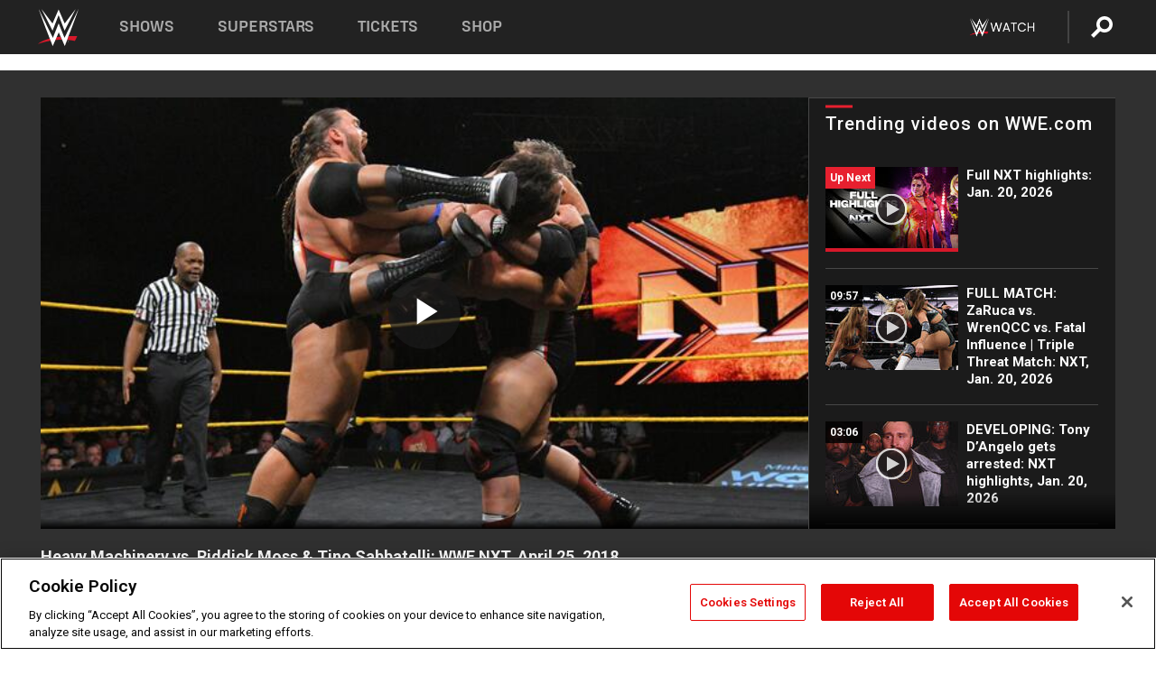

--- FILE ---
content_type: text/html; charset=UTF-8
request_url: https://www.wwe.com/videos/heavy-machinery-vs-riddick-moss-tino-sabbatelli-wwe-nxt-april-25-2018
body_size: 20082
content:
<!DOCTYPE html>
<html lang="en" dir="ltr" prefix="og: https://ogp.me/ns#">
  <head>
    <meta charset="utf-8" />
<link rel="icon" href="/favicon.ico" type="image/x-icon" />
<meta name="description" content="Otis Dozovic &amp; Tucker Knight take on Riddick Moss &amp; Tino Sabbatelli in a rubber match. Video courtesy of the award-winning WWE Network." />
<link rel="shortlink" href="https://www.wwe.com/videos/heavy-machinery-vs-riddick-moss-tino-sabbatelli-wwe-nxt-april-25-2018" />
<link rel="canonical" href="https://www.wwe.com/videos/heavy-machinery-vs-riddick-moss-tino-sabbatelli-wwe-nxt-april-25-2018" />
<link rel="image_src" href="https://www.wwe.com/f/styles/wwe_large/public/2020/05/20180425_nxt_hm--07485df752a3b49fb9315344121ca86c.jpg" />
<meta property="og:site_name" content="WWE" />
<meta property="og:type" content="video.tv_show" />
<meta property="og:url" content="https://www.wwe.com/videos/heavy-machinery-vs-riddick-moss-tino-sabbatelli-wwe-nxt-april-25-2018" />
<meta property="og:title" content="Sabbatelli abandons Moss in showdown against Heavy Machinery" />
<meta property="og:description" content="Otis Dozovic &amp; Tucker Knight take on Riddick Moss &amp; Tino Sabbatelli in a rubber match. Video courtesy of the award-winning WWE Network." />
<meta property="og:image" content="https://www.wwe.com/f/styles/og_image/public/2020/05/20180425_nxt_hm--07485df752a3b49fb9315344121ca86c.jpg" />
<meta property="fb:app_id" content="295666513781415" />
<meta name="twitter:card" content="player" />
<meta name="twitter:description" content="Otis Dozovic &amp; Tucker Knight take on Riddick Moss &amp; Tino Sabbatelli in a rubber match. Video courtesy of the award-winning WWE Network." />
<meta name="twitter:site" content="@wwe" />
<meta name="twitter:title" content="Sabbatelli abandons Moss in showdown against Heavy Machinery" />
<meta name="twitter:image" content="https://www.wwe.com/f/styles/wwe_large/public/2020/05/20180425_nxt_hm--07485df752a3b49fb9315344121ca86c.jpg" />
<meta name="twitter:app:name:iphone" content="WWE" />
<meta name="twitter:app:id:iphone" content="551798799" />
<meta name="twitter:app:name:ipad" content="WWE" />
<meta name="twitter:app:id:ipad" content="551798799" />
<meta name="twitter:app:name:googleplay" content="WWE" />
<meta name="twitter:app:id:googleplay" content="com.wwe.universe" />
<meta name="twitter:player" content="https://www.wwe.com/twitter-card-player/40042064" />
<meta name="twitter:player:width" content="768" />
<meta name="twitter:player:height" content="432" />
<meta name="twitter:player:stream" content="https://cdn5.wwe.com/wwe/2018/nxt446_heavy_tinomoss_042518/nxt446_heavy_tinomoss_042518_768x432.mp4" />
<meta name="twitter:player:stream:content_type" content="video/mp4" />
<meta name="apple-itunes-app" content="app-id=551798799, affiliate-data=KCBikRHks4I, app-argument=https://www.wwe.com" />
<meta name="Generator" content="Drupal 10 (https://www.drupal.org)" />
<meta name="MobileOptimized" content="width" />
<meta name="HandheldFriendly" content="true" />
<meta name="viewport" content="width=device-width, initial-scale=1, shrink-to-fit=no" />
<script> var googletag = googletag || {};
    googletag.cmd = googletag.cmd || []; </script>
<!-- Google Tag Manager -->
<script>
var ga_dev_acctlist = "qa-www,qa-wwe,integration-,stage,cube,ion,proxy,codeandtheory,jenkins,tyr,kyte,cloud,compute,net,ec2,qa-www-aws";
var ga_devid = "GTM-KMHBSF";
var ga_liveid = "GTM-N7776B";

var wweGTMID = ga_liveid;
var data = ga_dev_acctlist.split(',');
var i = 0;
var l = data.length;
for (; i < l; i++) {
  if (location.hostname.indexOf(data[i]) > -1) {
    wweGTMID = ga_devid;
    break;
  }
}
var wwe_ga_dataLayer = [];
</script>
  <script>
    var Drupal = Drupal || { 'settings': {}, 'behaviors': {}, 'locale': {} };
    if (typeof(Drupal.behaviors.wweAnalytics) != 'undefined') {
      wwe_ga_dataLayer = Drupal.behaviors.wweAnalytics.setBaseData(wwe_ga_dataLayer);
    }
  </script>
  <script>(function(w,d,s,l,i){w[l]=w[l]||[];w[l].push({'gtm.start':new Date().getTime(),event:'gtm.js'});var f=d.getElementsByTagName(s)[0],j=d.createElement(s),dl=l!='dataLayer'?'&l='+l:'';j.async=true;j.src='https://www.googletagmanager.com/gtm.js?id='+i+dl;f.parentNode.insertBefore(j,f);})(window,document,'script','wwe_ga_dataLayer',wweGTMID);</script>
<!-- End Google Tag Manager -->
<noscript><!-- Google Tag Manager (noscript) -->
<iframe src="//www.googletagmanager.com/ns.html?id=GTM-N7776B" height="0" width="0" style="display:none;visibility:hidden"></iframe>
  <!-- End Google Tag Manager (noscript) --></noscript>
<div id="teconsent-holder"><div id='teconsent'></div>
</div>
<script src="https://cdn.cookielaw.org/scripttemplates/otSDKStub.js"  type="text/javascript" charset="UTF-8" data-domain-script="018eed9f-9812-7750-999b-302e8f68d077" data-dLayer-name="wwe_ga_dataLayer" ></script>
<script type="text/javascript">
function OptanonWrapper() { }
</script>
<script type="text/javascript">
document.addEventListener("DOMContentLoaded", function () {
    window.easternDay = new Intl.DateTimeFormat("en-US", {
        timeZone: "America/New_York",
        weekday: "long"
    }).format(new Date());

    window.easternHour = parseInt(new Intl.DateTimeFormat("en-US", {
        timeZone: "America/New_York",
        hour: "numeric",
        hour12: false
    }).format(new Date()));

    window.showaepopup = window.easternHour >= 0 && window.easternHour < 20;

    if (window.location.href.indexOf("ismobile=true") > 0 || localStorage.getItem('isMobile') == 'true') {
        localStorage.setItem('isMobile', true);
        jQuery("li.hamburger").hide();
        jQuery("li.pull-right").hide();
        jQuery("div.pane-distributed-footer").hide();
        jQuery("#mini-panel-header_navigation").css({ "display": "none" });
        jQuery('.wwe-highlights-videos--wrapper').css({ "display": "none" });
        jQuery('.events-header--video').css({ "display": "none" });
        jQuery('.events-header--content').css({ "padding-top": "30px" });
        jQuery("body").attr('style', 'padding-top: 0px !important');
    }
});
</script>
<script>
const hideButtons = () =>
  document.querySelectorAll('.account-button').forEach(el => el.style.display = 'none');

new MutationObserver(hideButtons).observe(document.documentElement, { childList: true, subtree: true });
document.addEventListener('DOMContentLoaded', hideButtons);
</script>
<style type="text/css">
@media screen AND ( max-width:800px )  { .wwe-page-header--title { font-size: 5.5vw !important; } }
span[class^="wwe-shows-hub--show-network__netflix"] {  width:4em; top: 6px; left: 8px; }
</style>
<script>
(function () {

  var ALLOWED_DOMAINS = ['www.wwe.com'];

  function isAllowedHost(host) {
    host = String(host || '').toLowerCase();
    for (var i = 0; i < ALLOWED_DOMAINS.length; i++) {
      var d = String(ALLOWED_DOMAINS[i] || '').toLowerCase();
      if (!d) continue;
      if (host === d) return true;
      if (host.length > d.length && host.slice(-d.length - 1) === '.' + d) return true;
    }
    return false;
  }

  if (!isAllowedHost(window.location.hostname)) {
    return; 
  }

  function normalizeText(s) {

    return String(s || '')
      .replace(/\u00a0/g, ' ')
      .replace(/\s+/g, ' ')
      .replace(/^\s+|\s+$/g, '')
      .toUpperCase();
  }

  function adjustVendorLinks() {
    var anchors = document.querySelectorAll('a[href]');
    for (var i = 0; i < anchors.length; i++) {
      var a = anchors[i];
      var txt = normalizeText(a.textContent || a.innerText);

      if (txt === 'SIGN UP FOR PEACOCK') {
        if (a.parentNode) a.parentNode.removeChild(a);
        continue;
      }

      var raw = (a.getAttribute('href') || '').toLowerCase();
      var abs = (a.href || '').toLowerCase();
      if (raw.indexOf('peacocktv.com') !== -1 || abs.indexOf('peacocktv.com') !== -1) {
        var textNode = document.createTextNode(a.textContent || a.innerText || '');
        if (a.parentNode) a.parentNode.replaceChild(textNode, a);
      }
    }
  }

  if (document.readyState === 'loading') {
    document.addEventListener('DOMContentLoaded', adjustVendorLinks);
  } else {
    adjustVendorLinks();
  }
})();
</script>
<script type="text/javascript">
window.addEventListener('scroll', function() {
    document.querySelectorAll('.wwe-breaker--wrapper:not(.pageview-process)').forEach(div => {
        rect = div.getBoundingClientRect();
        windowHeight = window.innerHeight;
        if (rect.top <= (windowHeight / 2)-100 && rect.bottom >= (windowHeight / 2)-100) {
          div.classList.add('pageview-process');
          Drupal.behaviors.wweAnalytics.trackVirtualPageView(location.pathname, document.title);
        }
        
    });
});
</script>
<meta http-equiv="x-ua-compatible" content="ie=edge" />
<script src="https://player.wwe.com/release/v1.7.5/Player.js" type="text/javascript"></script>
<script src="https://imasdk.googleapis.com/js/sdkloader/ima3.js" type="text/javascript"></script>
<script src="https://imasdk.googleapis.com/js/sdkloader/ima3_dai.js" type="text/javascript"></script>
<script>window.a2a_config=window.a2a_config||{};a2a_config.callbacks=[];a2a_config.overlays=[];a2a_config.templates={};var a2a_config = a2a_config || {};
a2a_config.onclick = false;
a2a_config.icon_color = "#000";
a2a_config.exclude_services = [
      'amazon_wish_list', 'aol_mail', 'balatarin', 'bibsonomy', 'blogger', 'blogmarks', 'bluesky', 'bookmarks_fr', 'box_net', 'buffer', 'copy_link', 'diary_ru', 'diaspora', 'digg', 'diigo', 'douban', 'draugiem', 'evernote', 'facebook', 'fark', 'flipboard', 'folkd', 'gmail', 'google_classroom', 'google_translate', 'hacker_news', 'hatena', 'houzz', 'instapaper', 'kakao', 'known', 'line', 'linkedin', 'livejournal', 'mail_ru', 'mastodon', 'mendeley', 'meneame', 'message', 'messenger', 'mewe', 'micro_blog', 'mix', 'mixi', 'myspace', 'odnoklassniki', 'outlook_com', 'papaly', 'pinboard', 'pinterest', 'plurk', 'pocket', 'print', 'printfriendly', 'pusha', 'push_to_kindle', 'qzone', 'raindrop_io', 'reddit', 'rediff_mypage', 'refind', 'sina_weibo', 'sitejot', 'skype', 'slashdot', 'snapchat', 'stocktwits', 'svejo', 'symbaloo_bookmarks', 'teams', 'telegram', 'threema', 'trello', 'tumblr', 'twiddla', 'twitter', 'typepad', 'viber', 'vk', 'wechat', 'whatsapp', 'wordpress', 'wykop', 'xing', 'yahoo_mail', 'yummly', 'facebook_messenger', 'google_plus', 'float', 'google_gmail' ,'typepad_post','rediff','kindle_it','microsoft_teams','sms','x'];

a2a_config.prioritize = ["threads", "email"];
a2a_config.native_mobile_share = false;

// Set the Threads share endpoint to use the Web Intent URL
a2a_config.templates.threads = {
  // Use the standard Threads Web Intent URL
  url: 'https://www.threads.net/intent/post?url=${link}',
  // Optional: Remove any custom deep-link configuration if it exists
  // deep_link: null
};

// Disable post-share "Thanks for sharing" modal
a2a_config.thanks = {
    postShare: false,
};</script>
<style>.a2apage_wide.a2a_wide .a2a_more {
      display: none;
    }
#a2apage_dropdown #a2apage_mini_services a.a2a_i::after {
      content: none;
    }
#a2apage_dropdown #a2apage_mini_services a.a2a_i, i.a2a_i {
border : none !important;
line-height: 2;
}
#a2apage_dropdown {
      background-color: #000 !important;
}
#a2apage_dropdown #a2apage_mini_services .a2a_i {
      display: inline-block;
      width: 32px  !important;
      height: 32px  !important;
      overflow: hidden  !important;
    }
#a2apage_dropdown #a2apage_mini_services .a2a_i span {
      display: block;
      width: 100%  !important;
      height: 100%  !important;
    }
#a2apage_dropdown #a2apage_mini_services .a2a_i svg {
      width: 100%  !important;
      height: 100%  !important;
    }
 #a2apage_dropdown #a2apage_mini_services .a2a_i span::after {
      display: none !important;
    }

    .a2a_button_pinterest,
    .a2a_button_twitter,
    .a2a_button_tumblr {
      background-color: gray !important;
      color: gray !important;
      filter: grayscale(100%) !important;
      width: 32px;
      height: 32px;
    }
    .a2a_button_facebook::before,
    .a2a_button_pinterest::before,
    .a2a_button_twitter::before,
    .a2a_button_tumblr::before {
      content: "" !important;
    }
.a2a_floating_style {
    background-color: #f0f0f0; /* Example background color */
    border: 1px solid #ddd; /* Optional border styling */
}

.a2a_floating_style .a2a_button {
    background-color: #ff6347; /* Example button color */
    color: white; /* Text color for the buttons */
}

.a2a_floating_style .a2a_button:hover {
    background-color: #ff4500; /* Hover effect color */
}

//* Main social buttons */
.a2a_button_facebook, .a2a_button_x {
  display: inline-block;
  margin-right: 0px;
  background-size: contain;
  width: 34px;
  height: 24px;
}

/* Custom tooltip container */
.custom-tooltip {
  position: relative;
  display: inline-block;
  padding-left:10px;
}

/* Tooltip text (hidden by default) */
.tooltiptext {
  display: none;
  position: absolute;
  background-color: #fff;
  border: 1px solid #ccc;
  box-shadow: 0 0 10px rgba(0,0,0,0.1);
  margin-top: 10px;
  padding: 10px;
  list-style: none;
  z-index: 1000;
}

/* Tooltip items */
.tooltiptext li {
  margin-bottom: 5px;
}

.tooltiptext li:last-child {
  margin-bottom: 0;
}

/* Toggle button */
.icon-svg.social-menu-toggle {
  cursor: pointer;
  display: inline-block;
  vertical-align: middle;
}

.icon-svg.social-menu-toggle svg {
  fill: #000;
  width: 24px;
  height: 24px;
}

/* Adjustments to tooltip appearance */
.tooltiptext a {
  display: inline-block;
  width: 24px;
  height: 24px;
  background-size: contain;
  background-repeat: no-repeat;
}</style>

    <title>Heavy Machinery vs. Riddick Moss &amp; Tino Sabbatelli: WWE NXT, April 25, 2018 | WWE</title>
    <link rel="stylesheet" media="all" href="/f/css/css_nrDEQia9yQb20036uabMvyKqur8OzpdsciBZcFQwLNM.css?delta=0&amp;language=en&amp;theme=wwe_theme&amp;include=[base64]" />
<link rel="stylesheet" media="all" href="https://player.wwe.com/release/v1.7.5/Player.css" />
<link rel="stylesheet" media="all" href="/f/css/css_sHQ-CqChBSEf8NX6fkuxDFLuItt990emIizthYuJ-yA.css?delta=2&amp;language=en&amp;theme=wwe_theme&amp;include=[base64]" />
<link rel="stylesheet" media="all" href="//use.fontawesome.com/releases/v5.13.0/css/all.css" />
<link rel="stylesheet" media="all" href="/f/css/css_zFo3DGVRIjXdSBAN4A9bO4tNmYeHfZGBP1ToN1lObOs.css?delta=4&amp;language=en&amp;theme=wwe_theme&amp;include=[base64]" />

    
  </head>
  <body class="exclude-node-title layout-no-sidebars page-node-40042064 path-node node--type-video">
    <a href="#main-content" class="visually-hidden-focusable" aria-label="main-content">
      Skip to main content
    </a>
    
      <div class="dialog-off-canvas-main-canvas" data-off-canvas-main-canvas>
            
  <div id="page-wrapper">
    <div id="page">
          <header id="header" class="header" role="banner" aria-label="Site header">
                                        <nav class="navbar navbar-dark bg-primary navbar-expand-lg" id="navbar-main" aria-label="main-navigation">
                                      <a href="/" title="Home" rel="home" class="navbar-brand">
              <img src="/themes/custom/wwe_theme/logo.svg" alt="Home" class="img-fluid d-inline-block align-top" />
            
    </a>
    

                                  <button class="navbar-toggler collapsed" type="button" data-bs-toggle="collapse" data-bs-target="#CollapsingNavbar" aria-controls="CollapsingNavbar" aria-expanded="false" aria-label="Toggle navigation"><span class="navbar-toggler-icon"></span></button>
                  <div class="collapse navbar-collapse justify-content-end" id="CollapsingNavbar">
                                          <nav role="navigation" aria-labelledby="block-wwe-theme-main-menu-menu" id="block-wwe-theme-main-menu" class="block block-menu navigation menu--main">
            
  <h2 class="visually-hidden" id="block-wwe-theme-main-menu-menu">Main navigation</h2>
  

        
              <ul class="clearfix nav navbar-nav" data-component-id="bootstrap_barrio:menu_main">
                    <li class="nav-item">
                          <a href="/shows" class="nav-link nav-link--shows" data-drupal-link-system-path="node/50000001">Shows</a>
              </li>
                <li class="nav-item">
                          <a href="/superstars" class="nav-link nav-link--superstars" data-drupal-link-system-path="node/50000002">Superstars</a>
              </li>
                <li class="nav-item">
                          <a href="/events" class="nav-link nav-link--events" data-drupal-link-system-path="node/50000003">Tickets</a>
              </li>
                <li class="nav-item">
                          <a href="https://shop.wwe.com/en/?_s=bm-HP-WWEcom-Shop-Main_Nav-2022" class="nav-link nav-link-https--shopwwecom-en--sbm-hp-wwecom-shop-main-nav-2022">Shop</a>
              </li>
        </ul>
  



  </nav>
<div id="block-wwe-theme-mainmenuaccountblock" class="block block-wwe-global-panes block-main-menu-account-block">
  
    
      <div class="content">
          <nav class="wwe-header-navigation">
        <div class="desktop-menu">
            <div class="pull-right wwe-geo-group">
                                                                        <div class="network-promo-component network-promo-button element-invisible wwe-geo-element" data-countries="ao,at,be,bj,bw,bf,bi,cv,kh,cm,cf,km,cg,ci,cd,gq,er,sz,et,fr,gf,pf,tf,ga,gm,de,gh,gn,gw,va,it,jp,ke,kr,ls,lr,li,lu,mg,mw,ml,mu,yt,mz,na,nc,ne,ng,ph,re,rw,sh,mf,pm,sm,st,sn,sc,sl,za,ch,tz,tg,ug,wf,zm,zw" data-include="in" data-color="#D0021B" tabindex="0">
                        <img src="/f/styles/scaleto240with/public/all/2022/09/nav-Network-WWENetwork%402x--27641c123206feea4d9cfe8b2fa1406e.png" alt="Watch on WWE Network" title="Watch on WWE Network" class="network-logo">
                        <div class="network-promo">
                                        <p>Watch every Premium Live Event and get unlimited access to WWE&#039;s premium content - available to you anywhere, anytime, on any device.</p>
                        <a class="wwe-button button-default" href="https://www.wwe.com/wwenetwork?utm_source=wwecom&amp;utm_medium=nav&amp;utm_campaign=evergreen" target="_blank">Go to WWE Network</a>
            </div>
        </div>
    
                                                        <div class="network-promo-component network-promo-button element-invisible wwe-geo-element" data-countries="zz" data-include="ex" data-color="" tabindex="0">
                        <img src="/f/styles/scaleto240with/public/all/2025/01/netflixWWE_192x48--ab18e68e7aa037bceceac17f0fbe4bcd.png" alt="" title="" class="network-logo">
                        <div class="network-promo">
                                        <p>Watch every Premium Live Event and enjoy some of your favorite WWE content on Netflix</p>
                        <a class="wwe-button button-default" href="https://www.netflix.com/title/81788927" target="_blank">Go to Netflix</a>
            </div>
        </div>
    
                                                        <div class="network-promo-component network-promo-button element-invisible wwe-geo-element" data-countries="zz" data-include="in" data-color="#c48942 " tabindex="0">
                        <img src="/f/styles/scaleto240with/public/all/2023/01/nav-network-WatchOnSonyLiv-CTA-183x48--760f6aa68e476bb3003fc045c38705a0.png" alt="Watch on Sony LIV " title="Watch on Sony LIV " class="network-logo">
                        <div class="network-promo">
                                        <p>Visit Sony LIV to sign in or sign up and enjoy WWE&#039;s premium content. </p>
                        <a class="wwe-button button-default" href="https://www.sonyliv.com/signin?utm_source=wwe&amp;utm_medium=referral&amp;utm_campaign=wwe_acq&amp;utm_term=go_to_sonyliv" target="_blank">Go to Sony LIV </a>
            </div>
        </div>
    
                                                        <div class="network-promo-component network-promo-button element-invisible wwe-geo-element" data-countries="zzz" data-include="in" data-color="#0181C4" tabindex="0">
                        <img src="/f/styles/scaleto240with/public/all/2023/01/nav-Network-Flow-CTA--f8b50f2dde73e4e7e185be36eeb510e5.png" alt="Flow" title="Flow" class="network-logo">
                        <div class="network-promo">
                                        <p>Watch WrestleMania and other WWE Premium Live Events on Flow.</p>
                        <a class="wwe-button button-default" href="https://www.flowsports.co" target="_blank">Go to Flow</a>
            </div>
        </div>
    
                                                        <div class="network-promo-component network-promo-button element-invisible wwe-geo-element" data-countries="us,as,gu,mp,pr,vi,um" data-include="in" data-color="red" tabindex="0">
                        <img src="/f/styles/scaleto240with/public/2025/09/watch-wwe-flat-horizontal-white-220x46.png" alt="How to Watch" title="How to Watch" class="network-logo">
                        <div class="network-promo">
                                        <p>Learn how to access and stream WWE content online, including every WWE Premium Live Event, your favorite shows, historical and recent, and even watch Raw live. </p>
                        <a class="wwe-button button-default" href="https://wwenetwork.com" target="_blank">Learn More</a>
            </div>
        </div>
    
                                                    <div class="vertical-break"></div>
                <div class="account-button"></div>
                <span class="search">
                    <a href="/search">
                        <img class="icon" title="Search icon" alt="If you hit on this search icon then you will be redirected to https://watch.wwe.com/search" src="/modules/custom/wwe_global_panes/assets/img/search-thicc.svg">
                    </a>
                </span>
            </div>
        </div>

                    <ul class='mobile-menu wwe-geo-group'>
                                                <li class="element-invisible wwe-geo-element network-promo-component" data-countries="ao,at,be,bj,bw,bf,bi,cv,kh,cm,cf,km,cg,ci,cd,gq,er,sz,et,fr,gf,pf,tf,ga,gm,de,gh,gn,gw,va,it,jp,ke,kr,ls,lr,li,lu,mg,mw,ml,mu,yt,mz,na,nc,ne,ng,ph,re,rw,sh,mf,pm,sm,st,sn,sc,sl,za,ch,tz,tg,ug,wf,zm,zw" data-include="in" data-color="#D0021B">
            <div class="mobile-network-promo">
                <div class="mobile-network-promo_image">
                                            <img src="/f/styles/scaleto240with/public/all/2022/09/nav-Network-WWENetwork%402x--27641c123206feea4d9cfe8b2fa1406e.png" height="24" alt="Watch on WWE Network" title="Watch on WWE Network">
                                                        </div>
                                    <div class="mobile-network-promo_text">Watch every Premium Live Event and get unlimited access to WWE&#039;s premium content - available to you anywhere, anytime, on any device.</div>
                                <a class="wwe-button button-promo button-default" href="https://www.wwe.com/wwenetwork?utm_source=wwecom&amp;utm_medium=nav&amp;utm_campaign=evergreen" target="_blank">Go to WWE Network</a>
            </div>
        </li>
    
                                                <li class="element-invisible wwe-geo-element network-promo-component" data-countries="zz" data-include="ex" data-color="">
            <div class="mobile-network-promo">
                <div class="mobile-network-promo_image">
                                            <img src="/f/styles/scaleto240with/public/all/2025/01/netflixWWE_192x48--ab18e68e7aa037bceceac17f0fbe4bcd.png" height="24" alt="" title="">
                                                        </div>
                                    <div class="mobile-network-promo_text">Watch every Premium Live Event and enjoy some of your favorite WWE content on Netflix</div>
                                <a class="wwe-button button-promo button-default" href="https://www.netflix.com/title/81788927" target="_blank">Go to Netflix</a>
            </div>
        </li>
    
                                                <li class="element-invisible wwe-geo-element network-promo-component" data-countries="zz" data-include="in" data-color="#c48942 ">
            <div class="mobile-network-promo">
                <div class="mobile-network-promo_image">
                                            <img src="/f/styles/scaleto240with/public/all/2023/01/nav-network-WatchOnSonyLiv-CTA-183x48--760f6aa68e476bb3003fc045c38705a0.png" height="24" alt="Watch on Sony LIV " title="Watch on Sony LIV ">
                                                        </div>
                                    <div class="mobile-network-promo_text">Visit Sony LIV to sign in or sign up and enjoy WWE&#039;s premium content. </div>
                                <a class="wwe-button button-promo button-default" href="https://www.sonyliv.com/signin?utm_source=wwe&amp;utm_medium=referral&amp;utm_campaign=wwe_acq&amp;utm_term=go_to_sonyliv" target="_blank">Go to Sony LIV </a>
            </div>
        </li>
    
                                                <li class="element-invisible wwe-geo-element network-promo-component" data-countries="zzz" data-include="in" data-color="#0181C4">
            <div class="mobile-network-promo">
                <div class="mobile-network-promo_image">
                                            <img src="/f/styles/scaleto240with/public/all/2023/01/nav-Network-Flow-CTA--f8b50f2dde73e4e7e185be36eeb510e5.png" height="24" alt="Flow" title="Flow">
                                                        </div>
                                    <div class="mobile-network-promo_text">Watch WrestleMania and other WWE Premium Live Events on Flow.</div>
                                <a class="wwe-button button-promo button-default" href="https://www.flowsports.co" target="_blank">Go to Flow</a>
            </div>
        </li>
    
                                                <li class="element-invisible wwe-geo-element network-promo-component" data-countries="us,as,gu,mp,pr,vi,um" data-include="in" data-color="red">
            <div class="mobile-network-promo">
                <div class="mobile-network-promo_image">
                                            <img src="/f/styles/scaleto240with/public/2025/09/watch-wwe-flat-horizontal-white-220x46.png" height="24" alt="How to Watch" title="How to Watch">
                                                        </div>
                                    <div class="mobile-network-promo_text">Learn how to access and stream WWE content online, including every WWE Premium Live Event, your favorite shows, historical and recent, and even watch Raw live. </div>
                                <a class="wwe-button button-promo button-default" href="https://wwenetwork.com" target="_blank">Learn More</a>
            </div>
        </li>
    
                            </ul>
            <div class="mobile-menu-underlay"></div>
            </nav>
    </div>
  </div>


                                                          </div>
                                                          </nav>
                        </header>
                  <div class="highlighted">
          <aside class="container-fluid section clearfix" role="complementary">
              <div data-drupal-messages-fallback class="hidden"></div>


          </aside>
        </div>
                  <div id="main-wrapper" class="layout-main-wrapper clearfix">
                  <div id="main" class="container-fluid">
            
            <div class="row row-offcanvas row-offcanvas-left clearfix">
                                  <main class="main-content col" id="content" role="main" >
                  <section class="section">
                                    <a href="#main-content" id="main-content" aria-label="main-content" tabindex="-1"></a>
                      <div id="block-wwe-theme-page-title" class="block block-core block-page-title-block">
  
    
      <div class="content">
      
  <h1 class="hidden title"><span class="field field--name-title field--type-string field--label-hidden">Heavy Machinery vs. Riddick Moss &amp; Tino Sabbatelli: WWE NXT, April 25, 2018</span>
</h1>


    </div>
  </div>
<div id="block-wwe-theme-content" class="block block-system block-system-main-block">
  
    
      <div class="content">
      <div class="l-page l-frame-wrap l-hybrid-col-frame hybrid-col-frame" id="page">
  <div class="l-hybrid-col-frame_breaker-wrap hybrid-col-frame_breaker-wrap">
    <div class="l-hybrid-col-frame_breaker hybrid-col-frame_breaker">
      <div data-wname="video_playlists_pane" data-pos="0" class="panel-pane pane-video-playlists-pane">
        <section class="vlp">
                    <section class="wwe-videobox">
            <div class="wwe-videobox--videoarea">
             <div id="wwe-videobox--videoarea"></div>
            </div>
              <div class="wwe-videobox--cap">
                <div class="clearfix">
                  <div class="wwe-videobox--toggles">
                    <button class="description-toggle" aria-label="Show video description"></button>
                    <button class="video-share-toggle" aria-label="Open share options"></button>
                  </div>
                  <div class="wwe-videobox--copy">
                    <h1 class="wwe-videobox--cap--title"></h1>
                    <p class="wwe-videobox--cap--description"></p>
                    <div class="wwe-mobile--sponsors">
                      <div class="wwe-sponsored--track"></div>
                    </div>
                  </div>
                </div>
              </div>

            <!-- Playlist Section -->

            <aside class="wwe-videobox--playlist clearfix vlp-pre-play" style="border-left: 1px solid #474747;width: 340px;height: 100%;position: absolute;right: 0;top: 0;">
              <div class="wwe-videobox--playlist--title-container">
                <div class="wwe-videobox--playlist--title">
                  <svg width="90" height="5" viewBox="60 0 3 5">
                    <line x1="0" y1="3" x2="90" y2="3" stroke-width="3" />
                  </svg>
                  <h3 class="wwe-videobox--playlist--title-copy"></h3>
                </div>
                <div class="comments-tab">
                  <svg version="1.0" xmlns="http://www.w3.org/2000/svg"
                       width="29.000000pt" height="25.000000pt" viewBox="0 0 29.000000 25.000000"
                       preserveAspectRatio="xMidYMid meet">
                    <g transform="translate(0.000000,25.000000) scale(0.100000,-0.100000)"
                       fill="#000000" stroke="none">
                      <path d="M7 244 c-4 -4 -7 -49 -7 -101 l0 -93 78 0 c71 0 81 -2 102 -25 l24
-25 26 25 c14 14 34 25 43 25 16 0 17 11 15 98 l-3 97 -136 3 c-74 1 -138 -1
-142 -4z"/>
                    </g>
                  </svg>
                  <div class="comments-count">
                    <fb:comments-count href="">0</fb:comments-count>
                  </div>
                </div>
              </div>
              <div class="wwe-videobox--playlist--items"></div>
            </aside>
          </section>
          
          <div class="wwe-footer vlp-pre-play">
            <div class="wwe-footer--sponsors">
              <div class="wwe-sponsored--track">
              
              </div>
            </div>
            <div class="wwe-footer--comments">
              <a href="#fbcomments" id="fb-comments-link" class="wwe-footer--comments--icon">
                <div class="wwe-video-landing--comments-icon">
                  <svg version="1.0" xmlns="http://www.w3.org/2000/svg"
                       width="29.000000pt" height="25.000000pt" viewBox="0 0 29.000000 25.000000"
                       preserveAspectRatio="xMidYMid meet">
                    <g transform="translate(0.000000,25.000000) scale(0.100000,-0.100000)"
                       fill="#000000" stroke="none">
                      <path d="M7 244 c-4 -4 -7 -49 -7 -101 l0 -93 78 0 c71 0 81 -2 102 -25 l24
-25 26 25 c14 14 34 25 43 25 16 0 17 11 15 98 l-3 97 -136 3 c-74 1 -138 -1
-142 -4z"/>
                    </g>
                  </svg>
                </div>
                <div class="wwe-footer--comments--icon--count">
                  <fb:comments-count href="">0</fb:comments-count>
                </div>
                <span class="comments-label">Comments</span>
              </a>
            </div>
          </div>
        </section>

        <!-- related content Section -->

          <section class="wwe-vlanding vlp-pre-play">
            
          
        </section>
      </div>
    </div>
  </div><!-- end l-hybrid-col-frame_breaker -->

  <div class="l-hybrid-col-frame_col-wrap hybrid-col-frame_col-wrap">

    <div class="l-hybrid-col-frame_left hybrid-col-frame_left">
      <div data-wname="wwe_fb_comments" data-pos="0" class="panel-pane pane-wwe-fb-comments">
        <div class="fb-comments fb_iframe_widget" data-href="" data-numposts="10"></div>
      </div>
    </div><!-- end l-hybrid-col-frame_main -->
  
    <div class="l-hybrid-col-frame_rail-wrap hybrid-col-frame_rail-wrap">
      <div class="l-hybrid-col-frame_rail hybrid-col-frame_rail frame-rail-5">
        <div data-wname="ads_rail_pane" data-pos="0" class="panel-pane pane-ads-rail-pane">
          <div class="wwe-ad--rail wwe-ad--rail-1">
            <!-- <div id="wwe-ad-rail-9386989950"></div> -->
          </div>
        </div>
      </div><!-- end l-hybrid-col-frame_rail -->
    </div><!-- end l-hybrid-col-frame_rail-wrap -->
  
  </div><!-- end l-hybrid-col-frame_col-wrap -->
  
  <div class="l-hybrid-col-frame_bottom hybrid-col-frame_bottom">
    <div data-wname="distributed_footer" data-pos="0" class="panel-pane pane-distributed-footer">
  
      <!-- footer here -->
  
      
  
      <div class="wwe-breaker-ad wwe-ad--rail wwe-breaker-ad--distributed-footer">
      </div>
    </div>
  </div>
  
    </div>
  </div>


                  </section>
                </main>
                                        </div>
          </div>
              </div>
                <footer class="site-footer" aria-label="footer-navigation">
                  <div class="container-fluid">
                                      <div class="site-footer__bottom">
                  <section class="row region region-footer-fifth">
    <nav role="navigation" aria-labelledby="block-wwe-theme-footer-menu" id="block-wwe-theme-footer" class="block block-menu navigation menu--footer">
            
  <h2 class="visually-hidden" id="block-wwe-theme-footer-menu">Footer</h2>
  

        
              <ul class="clearfix nav flex-row" data-component-id="bootstrap_barrio:menu_columns">
                    <li class="nav-item menu-item--expanded">
                <span class="nav-link nav-link-">Corporate</span>
                                <ul class="flex-column">
                    <li class="nav-item">
                <a href="https://corporate.wwe.com/" class="nav-link nav-link-https--corporatewwecom-">Corporate</a>
              </li>
                <li class="nav-item">
                <a href="https://corporate.wwe.com/careers" class="nav-link nav-link-https--corporatewwecom-careers">Careers</a>
              </li>
                <li class="nav-item">
                <a href="https://corporate.wwe.com/impact" class="nav-link nav-link-https--corporatewwecom-impact">Impact</a>
              </li>
                <li class="nav-item">
                <a href="/main-help/contact-us" class="nav-link nav-link--main-help-contact-us" data-drupal-link-system-path="node/35000506">Contact</a>
              </li>
        </ul>
  
              </li>
                <li class="nav-item menu-item--expanded">
                <span class="nav-link nav-link-">WWE.com </span>
                                <ul class="flex-column">
                    <li class="nav-item">
                <a href="/news" class="nav-link nav-link--news" data-drupal-link-system-path="node/50000005">WWE News</a>
              </li>
                <li class="nav-item">
                <a href="/videos" class="nav-link nav-link--videos" data-drupal-link-system-path="node/50000007">WWE Videos</a>
              </li>
                <li class="nav-item">
                <a href="/photos" class="nav-link nav-link--photos" data-drupal-link-system-path="node/50000006">WWE Photos</a>
              </li>
                <li class="nav-item">
                <a href="https://onlocationexp.com/wwe?utm_source=wwe.com&amp;utm_medium=referral&amp;utm_campaign=wwe-footer" class="nav-link nav-link-https--onlocationexpcom-wweutm-sourcewwecomutm-mediumreferralutm-campaignwwe-footer">Priority Pass</a>
              </li>
        </ul>
  
              </li>
                <li class="nav-item menu-item--expanded">
                <span class="nav-link nav-link-">About</span>
                                <ul class="flex-column">
                    <li class="nav-item">
                <a href="/page/privacy-policy" class="nav-link nav-link--page-privacy-policy" data-drupal-link-system-path="node/35000502">Privacy Policy</a>
              </li>
                <li class="nav-item">
                <a href="/page/copyright" class="nav-link nav-link--page-copyright" data-drupal-link-system-path="node/35000505">Copyright</a>
              </li>
                <li class="nav-item">
                <a href="/page/terms-and-conditions" class="nav-link nav-link--page-terms-and-conditions" data-drupal-link-system-path="node/35000507">Terms of Use</a>
              </li>
                <li class="nav-item">
                <a href="" class="nav-link nav-link-">Your Privacy Choices</a>
              </li>
        </ul>
  
              </li>
                <li class="nav-item menu-item--expanded">
                <span class="nav-link nav-link-">Help </span>
                                <ul class="flex-column">
                    <li class="nav-item">
                <a href="/page/security-policy" class="nav-link nav-link--page-security-policy" data-drupal-link-system-path="node/40002086">Security</a>
              </li>
                <li class="nav-item">
                <a href="https://help.wwe.com/" class="nav-link nav-link-https--helpwwecom-">Help Center</a>
              </li>
                <li class="nav-item">
                <a href="/page/cookie-policy" class="nav-link nav-link--page-cookie-policy" data-drupal-link-system-path="node/40017960">Cookie Policy</a>
              </li>
                <li class="nav-item">
                <a href="https://help.wwe.com/Answer/Detail/18?utm_source=dotcom&amp;utm_medium=web&amp;utm_campaign=closed_captions&amp;utm_content=footer_link" class="nav-link nav-link-https--helpwwecom-answer-detail-18utm-sourcedotcomutm-mediumwebutm-campaignclosed-captionsutm-contentfooter-link">Closed Captions</a>
              </li>
        </ul>
  
              </li>
                <li class="nav-item menu-item--expanded">
                <span class="nav-link nav-link-">Global Sites </span>
                                <ul class="flex-column">
                    <li class="nav-item">
                <a href="https://arabic.wwe.com/" class="nav-link nav-link-https--arabicwwecom-">Arabic</a>
              </li>
        </ul>
  
              </li>
        </ul>
  



  </nav>
<div class="views-element-container block block-views block-views-blockfooter-section-block-1" id="block-wwe-theme-views-block-footer-section-block-1">
  
    
      <div class="content">
      <div><div class="view view-footer-section view-id-footer_section view-display-id-block_1 js-view-dom-id-a9d05c0f17d024619baaff105f8930288dadba9b87e411f5d5929a1b30bf5f3a">
  
    
      
      <div class="view-content row">
      
    <div>
    <div>
                      <div class="views-row"><div class="views-field views-field-nothing"><span class="field-content"><div class="footer-logo">
      <img src="/themes/custom/wwe_theme/logo.svg" alt="WWE Logo">
    </div></span></div></div>
            </div>
    </div>
  

    </div>
  
          </div>
</div>

    </div>
  </div>

  </section>

              </div>
                      </div>
              </footer>
          </div>
  </div>
  
  </div>

    
    <script type="application/json" data-drupal-selector="drupal-settings-json">{"path":{"baseUrl":"\/","pathPrefix":"","currentPath":"node\/40042064","currentPathIsAdmin":false,"isFront":false,"currentLanguage":"en"},"pluralDelimiter":"\u0003","suppressDeprecationErrors":true,"WWEVideoLanding":{"initialVideoId":"40042064","initialVideo":{"sponsors":"","numSponsors":false,"title":"Trending videos on WWE.com","playlist":[{"image":"\/f\/styles\/wwe_16_9_s\/public\/2020\/05\/20180425_nxt_hm--07485df752a3b49fb9315344121ca86c.jpg","image_uri":"public:\/\/\/2020\/05\/20180425_nxt_hm--07485df752a3b49fb9315344121ca86c.jpg","file":"\/\/vod.wwe.com\/vod\/2018\/,1080,720,540,432,360,288,\/nxt446_heavy_tinomoss_042518.m3u8","fid":"40490519","title":"Heavy Machinery vs. Riddick Moss \u0026 Tino Sabbatelli: WWE NXT, April 25, 2018","nid":40042064,"description":"Otis Dozovic \u0026 Tucker Knight take on Riddick Moss \u0026 Tino Sabbatelli in a rubber match. Video courtesy of the award-winning WWE Network.","vms_id":101398,"wwe_network":true,"link_url":null,"featured_link":{"#theme":"playlist_item","#title":"Heavy Machinery vs. Riddick Moss \u0026 Tino Sabbatelli: WWE NXT, April 25, 2018","#image":"\/f\/styles\/wwe_16_9_s\/public\/2020\/05\/20180425_nxt_hm--07485df752a3b49fb9315344121ca86c.jpg","#video_preview_image":"public:\/\/\/2020\/05\/20180425_nxt_hm--07485df752a3b49fb9315344121ca86c.jpg","#file_path":"\/\/vod.wwe.com\/vod\/2018\/,1080,720,540,432,360,288,\/nxt446_heavy_tinomoss_042518.m3u8","#nid":40042064,"#link_classes":"wwe-related-media--item wwe-video-explorer-event js-video--btn js-track  wwe-network-video-overlay video-play-large wwe-display-duration","#duration":"02:30","#playlist_id":0,"#link":"\u003Ca href=\u0022\/videos\/heavy-machinery-vs-riddick-moss-tino-sabbatelli-wwe-nxt-april-25-2018\u0022\u003EHeavy Machinery vs. Riddick Moss \u0026amp; Tino Sabbatelli: WWE NXT, April 25, 2018\u003C\/a\u003E","#is_network_video":true,"#network_video_class":" wwe-network-video-overlay"},"ads_disabled":0,"sponsors":[],"path":"\/videos\/heavy-machinery-vs-riddick-moss-tino-sabbatelli-wwe-nxt-april-25-2018","abs_path":"https:\/\/www.wwe.com\/videos\/heavy-machinery-vs-riddick-moss-tino-sabbatelli-wwe-nxt-april-25-2018","network_logged_in_cta":"","show_name":"WWE NXT","episode_name":"","countries":[],"country_logic":"","mediaid":"dkXnA7rQ","tracks":[{"label":"en","file":"https:\/\/cdn5.wwe.com\/wwe\/2018\/nxt446_heavy_tinomoss_042518\/nxt446_heavy_tinomoss_042518_cc_en.vtt","kind":"captions"},{"file":"https:\/\/cdn1.wwe.com\/hd_video1\/wwe\/2018\/nxt446_heavy_tinomoss_042518\/nxt446_heavy_tinomoss_042518.vtt","kind":"thumbnails"}],"playlist_offset":0,"playlist_nid":0,"backfilled":false,"parent_playlist_nid":0,"playlist_title":"Trending videos on WWE.com","playlist_short_headline":"Trending videos on WWE.com","playlist_video_strip_headline":"Trending videos on WWE.com","video_offset":0,"picture":"  \u003Cimg srcset=\u0022\/f\/styles\/wwe_16_9_highlight_l\/public\/2020\/05\/20180425_nxt_hm--07485df752a3b49fb9315344121ca86c.jpg 1x\u0022 width=\u0022167\u0022 height=\u002294\u0022 alt=\u0022WWE Photo\u0022 src=\u0022\/f\/styles\/wwe_16_9_highlight_l\/public\/2020\/05\/20180425_nxt_hm--07485df752a3b49fb9315344121ca86c.jpg\u0022 title=\u0022WWE Photo\u0022 loading=\u0022lazy\u0022 \/\u003E\n "}]},"takeoverBg":"\/a\/i\/fpo\/premier-raw-bg.jpg","DeferredJs":[],"initialPlaylist":{"sponsors":"","numSponsors":false,"title":"Trending videos on WWE.com","playlist":[{"image":"\/f\/styles\/wwe_16_9_s\/public\/2020\/05\/20180425_nxt_hm--07485df752a3b49fb9315344121ca86c.jpg","image_uri":"public:\/\/\/2020\/05\/20180425_nxt_hm--07485df752a3b49fb9315344121ca86c.jpg","file":"\/\/vod.wwe.com\/vod\/2018\/,1080,720,540,432,360,288,\/nxt446_heavy_tinomoss_042518.m3u8","fid":"40490519","title":"Heavy Machinery vs. Riddick Moss \u0026 Tino Sabbatelli: WWE NXT, April 25, 2018","nid":40042064,"description":"Otis Dozovic \u0026 Tucker Knight take on Riddick Moss \u0026 Tino Sabbatelli in a rubber match. Video courtesy of the award-winning WWE Network.","vms_id":101398,"wwe_network":true,"link_url":null,"featured_link":{"#theme":"playlist_item","#title":"Heavy Machinery vs. Riddick Moss \u0026 Tino Sabbatelli: WWE NXT, April 25, 2018","#image":"\/f\/styles\/wwe_16_9_s\/public\/2020\/05\/20180425_nxt_hm--07485df752a3b49fb9315344121ca86c.jpg","#video_preview_image":"public:\/\/\/2020\/05\/20180425_nxt_hm--07485df752a3b49fb9315344121ca86c.jpg","#file_path":"\/\/vod.wwe.com\/vod\/2018\/,1080,720,540,432,360,288,\/nxt446_heavy_tinomoss_042518.m3u8","#nid":40042064,"#link_classes":"wwe-related-media--item wwe-video-explorer-event js-video--btn js-track  wwe-network-video-overlay video-play-large wwe-display-duration","#duration":"02:30","#playlist_id":0,"#link":"\u003Ca href=\u0022\/videos\/heavy-machinery-vs-riddick-moss-tino-sabbatelli-wwe-nxt-april-25-2018\u0022\u003EHeavy Machinery vs. Riddick Moss \u0026amp; Tino Sabbatelli: WWE NXT, April 25, 2018\u003C\/a\u003E","#is_network_video":true,"#network_video_class":" wwe-network-video-overlay"},"ads_disabled":0,"sponsors":[],"path":"\/videos\/heavy-machinery-vs-riddick-moss-tino-sabbatelli-wwe-nxt-april-25-2018","abs_path":"https:\/\/www.wwe.com\/videos\/heavy-machinery-vs-riddick-moss-tino-sabbatelli-wwe-nxt-april-25-2018","network_logged_in_cta":"","show_name":"WWE NXT","episode_name":"","countries":[],"country_logic":"","mediaid":"dkXnA7rQ","tracks":[{"label":"en","file":"https:\/\/cdn5.wwe.com\/wwe\/2018\/nxt446_heavy_tinomoss_042518\/nxt446_heavy_tinomoss_042518_cc_en.vtt","kind":"captions"},{"file":"https:\/\/cdn1.wwe.com\/hd_video1\/wwe\/2018\/nxt446_heavy_tinomoss_042518\/nxt446_heavy_tinomoss_042518.vtt","kind":"thumbnails"}],"playlist_offset":0,"playlist_nid":0,"backfilled":false,"parent_playlist_nid":0,"playlist_title":"Trending videos on WWE.com","playlist_short_headline":"Trending videos on WWE.com","playlist_video_strip_headline":"Trending videos on WWE.com","video_offset":0,"picture":"  \u003Cimg srcset=\u0022\/f\/styles\/wwe_16_9_highlight_l\/public\/2020\/05\/20180425_nxt_hm--07485df752a3b49fb9315344121ca86c.jpg 1x\u0022 width=\u0022167\u0022 height=\u002294\u0022 alt=\u0022WWE Photo\u0022 src=\u0022\/f\/styles\/wwe_16_9_highlight_l\/public\/2020\/05\/20180425_nxt_hm--07485df752a3b49fb9315344121ca86c.jpg\u0022 title=\u0022WWE Photo\u0022 loading=\u0022lazy\u0022 \/\u003E\n ","duration":"02:30"},{"image":"\/f\/styles\/wwe_16_9_s\/public\/video\/thumb\/2026\/01\/dchinxt894_06_ntwk_rev_1.jpg","image_uri":"public:\/\/video\/thumb\/2026\/01\/dchinxt894_06_ntwk_rev_1.jpg","file":"\/\/vod.wwe.com\/vod\/2026\/,1080,720,540,432,360,288,\/dchinxt894_06_ntwk.m3u8","fid":"40719511","title":"Full NXT highlights: Jan. 20, 2026","nid":50004514,"description":"Check out all the action from an amazing episode of WWE NXT, featuring Ethan Page, Tony D\u2019Angelo, Blake Monroe, Sol Ruca, Fatal Influence and more. Catch WWE action on the ESPN App, Netflix, Peacock, USA Network, CW Network and more.","vms_id":243901,"wwe_network":false,"link_url":null,"featured_link":{"#theme":"playlist_item","#title":"Full NXT highlights: Jan. 20, 2026","#image":"\/f\/styles\/wwe_16_9_s\/public\/video\/thumb\/2026\/01\/dchinxt894_06_ntwk_rev_1.jpg","#video_preview_image":"public:\/\/video\/thumb\/2026\/01\/dchinxt894_06_ntwk_rev_1.jpg","#file_path":"\/\/vod.wwe.com\/vod\/2026\/,1080,720,540,432,360,288,\/dchinxt894_06_ntwk.m3u8","#nid":50004514,"#link_classes":"wwe-related-media--item wwe-video-explorer-event js-video--btn js-track video-play-large wwe-display-duration","#duration":"08:33","#playlist_id":0,"#link":"\u003Ca href=\u0022\/videos\/full-nxt-highlights-jan-20-2026\u0022\u003EFull NXT highlights: Jan. 20, 2026\u003C\/a\u003E","#is_network_video":false,"#network_video_class":""},"ads_disabled":0,"sponsors":[],"path":"\/videos\/full-nxt-highlights-jan-20-2026","abs_path":"https:\/\/www.wwe.com\/videos\/full-nxt-highlights-jan-20-2026","network_logged_in_cta":"","show_name":"WWE NXT","episode_name":"","countries":[],"country_logic":"","picture":"  \u003Cimg srcset=\u0022\/f\/styles\/wwe_16_9_highlight_l\/public\/video\/thumb\/2026\/01\/dchinxt894_06_ntwk_rev_1.jpg 1x\u0022 width=\u0022167\u0022 height=\u002294\u0022 alt=\u0022WWE Photo\u0022 src=\u0022\/f\/styles\/wwe_16_9_highlight_l\/public\/video\/thumb\/2026\/01\/dchinxt894_06_ntwk_rev_1.jpg\u0022 title=\u0022WWE Photo\u0022 loading=\u0022lazy\u0022 \/\u003E\n ","duration":"08:33"},{"image":"\/f\/styles\/wwe_16_9_s\/public\/video\/thumb\/2026\/01\/dchinxt894_05_ntwk_rev_1.jpg","image_uri":"public:\/\/video\/thumb\/2026\/01\/dchinxt894_05_ntwk_rev_1.jpg","file":"\/\/vod.wwe.com\/vod\/2026\/,1080,720,540,432,360,288,\/dchinxt894_05_ntwk.m3u8","fid":"40719513","title":"FULL MATCH: ZaRuca vs. WrenQCC vs. Fatal Influence | Triple Threat Match: NXT, Jan. 20, 2026","nid":50004513,"description":"The teams of Wren Sinclair and Kendal Grey, Sol Ruca and Zaria, and Fallon Henley and Lainey Reid battle to become No. 1 Contenders to the TNA Knockouts Tag Team Championship. Catch WWE action on the ESPN App, Netflix, Peacock, USA Network, CW Network and more.","vms_id":243900,"wwe_network":false,"link_url":null,"featured_link":{"#theme":"playlist_item","#title":"FULL MATCH: ZaRuca vs. WrenQCC vs. Fatal Influence | Triple Threat Match: NXT, Jan. 20, 2026","#image":"\/f\/styles\/wwe_16_9_s\/public\/video\/thumb\/2026\/01\/dchinxt894_05_ntwk_rev_1.jpg","#video_preview_image":"public:\/\/video\/thumb\/2026\/01\/dchinxt894_05_ntwk_rev_1.jpg","#file_path":"\/\/vod.wwe.com\/vod\/2026\/,1080,720,540,432,360,288,\/dchinxt894_05_ntwk.m3u8","#nid":50004513,"#link_classes":"wwe-related-media--item wwe-video-explorer-event js-video--btn js-track video-play-large wwe-display-duration","#duration":"09:57","#playlist_id":0,"#link":"\u003Ca href=\u0022\/videos\/full-match-zaruca-vs-wrenqcc-vs-fatal-influence-triple-threat-match-nxt-jan-20-2026\u0022\u003EFULL MATCH: ZaRuca vs. WrenQCC vs. Fatal Influence | Triple Threat Match: NXT, Jan. 20, 2026\u003C\/a\u003E","#is_network_video":false,"#network_video_class":""},"ads_disabled":0,"sponsors":[],"path":"\/videos\/full-match-zaruca-vs-wrenqcc-vs-fatal-influence-triple-threat-match-nxt-jan-20-2026","abs_path":"https:\/\/www.wwe.com\/videos\/full-match-zaruca-vs-wrenqcc-vs-fatal-influence-triple-threat-match-nxt-jan-20-2026","network_logged_in_cta":"","show_name":"WWE NXT","episode_name":"","countries":[],"country_logic":"","picture":"  \u003Cimg srcset=\u0022\/f\/styles\/wwe_16_9_highlight_l\/public\/video\/thumb\/2026\/01\/dchinxt894_05_ntwk_rev_1.jpg 1x\u0022 width=\u0022167\u0022 height=\u002294\u0022 alt=\u0022WWE Photo\u0022 src=\u0022\/f\/styles\/wwe_16_9_highlight_l\/public\/video\/thumb\/2026\/01\/dchinxt894_05_ntwk_rev_1.jpg\u0022 title=\u0022WWE Photo\u0022 loading=\u0022lazy\u0022 \/\u003E\n ","duration":"09:57"},{"image":"\/f\/styles\/wwe_16_9_s\/public\/video\/thumb\/2026\/01\/dchinxt894_04_ntwk_rev_1.jpg","image_uri":"public:\/\/video\/thumb\/2026\/01\/dchinxt894_04_ntwk_rev_1.jpg","file":"\/\/vod.wwe.com\/vod\/2026\/,1080,720,540,432,360,288,\/dchinxt894_04_ntwk.m3u8","fid":"40719509","title":"DEVELOPING: Tony D\u2019Angelo gets arrested: NXT highlights, Jan. 20, 2026","nid":50004512,"description":"Tony D\u2019Angelo gets arrested after destroying Sean Legacy, Eli Knight, Shiloh Hill and Josh Briggs. Catch WWE action on the ESPN App, Netflix, Peacock, USA Network, CW Network and more.","vms_id":243899,"wwe_network":false,"link_url":null,"featured_link":{"#theme":"playlist_item","#title":"DEVELOPING: Tony D\u2019Angelo gets arrested: NXT highlights, Jan. 20, 2026","#image":"\/f\/styles\/wwe_16_9_s\/public\/video\/thumb\/2026\/01\/dchinxt894_04_ntwk_rev_1.jpg","#video_preview_image":"public:\/\/video\/thumb\/2026\/01\/dchinxt894_04_ntwk_rev_1.jpg","#file_path":"\/\/vod.wwe.com\/vod\/2026\/,1080,720,540,432,360,288,\/dchinxt894_04_ntwk.m3u8","#nid":50004512,"#link_classes":"wwe-related-media--item wwe-video-explorer-event js-video--btn js-track video-play-large wwe-display-duration","#duration":"03:06","#playlist_id":0,"#link":"\u003Ca href=\u0022\/videos\/developing-tony-d-angelo-gets-arrested-nxt-highlights-jan-20-2026\u0022\u003EDEVELOPING: Tony D\u2019Angelo gets arrested: NXT highlights, Jan. 20, 2026\u003C\/a\u003E","#is_network_video":false,"#network_video_class":""},"ads_disabled":0,"sponsors":[],"path":"\/videos\/developing-tony-d-angelo-gets-arrested-nxt-highlights-jan-20-2026","abs_path":"https:\/\/www.wwe.com\/videos\/developing-tony-d-angelo-gets-arrested-nxt-highlights-jan-20-2026","network_logged_in_cta":"","show_name":"WWE NXT","episode_name":"","countries":[],"country_logic":"","picture":"  \u003Cimg srcset=\u0022\/f\/styles\/wwe_16_9_highlight_l\/public\/video\/thumb\/2026\/01\/dchinxt894_04_ntwk_rev_1.jpg 1x\u0022 width=\u0022167\u0022 height=\u002294\u0022 alt=\u0022WWE Photo\u0022 src=\u0022\/f\/styles\/wwe_16_9_highlight_l\/public\/video\/thumb\/2026\/01\/dchinxt894_04_ntwk_rev_1.jpg\u0022 title=\u0022WWE Photo\u0022 loading=\u0022lazy\u0022 \/\u003E\n ","duration":"03:06"},{"image":"\/f\/styles\/wwe_16_9_s\/public\/video\/thumb\/2026\/01\/dchinxt894_02_ntwk_rev_1.jpg","image_uri":"public:\/\/video\/thumb\/2026\/01\/dchinxt894_02_ntwk_rev_1.jpg","file":"\/\/vod.wwe.com\/vod\/2026\/,1080,720,540,432,360,288,\/dchinxt894_02_ntwk.m3u8","fid":"40719512","title":"Shiloh Hill and Sean Legacy qualify for NXT Title Ladder Match: NXT highlights, Jan. 20, 2026","nid":50004511,"description":"Newcomers Shiloh Hill and \u201cSuper\u201d Sean Legacy qualify for the NXT Championship Ladder Match on Feb. 3. Catch WWE action on the ESPN App, Netflix, Peacock, USA Network, CW Network and more.","vms_id":243898,"wwe_network":false,"link_url":null,"featured_link":{"#theme":"playlist_item","#title":"Shiloh Hill and Sean Legacy qualify for NXT Title Ladder Match: NXT highlights, Jan. 20, 2026","#image":"\/f\/styles\/wwe_16_9_s\/public\/video\/thumb\/2026\/01\/dchinxt894_02_ntwk_rev_1.jpg","#video_preview_image":"public:\/\/video\/thumb\/2026\/01\/dchinxt894_02_ntwk_rev_1.jpg","#file_path":"\/\/vod.wwe.com\/vod\/2026\/,1080,720,540,432,360,288,\/dchinxt894_02_ntwk.m3u8","#nid":50004511,"#link_classes":"wwe-related-media--item wwe-video-explorer-event js-video--btn js-track video-play-large wwe-display-duration","#duration":"02:57","#playlist_id":0,"#link":"\u003Ca href=\u0022\/videos\/shiloh-hill-and-sean-legacy-qualify-for-nxt-title-ladder-match-nxt-highlights-jan-20-2026\u0022\u003EShiloh Hill and Sean Legacy qualify for NXT Title Ladder Match: NXT highlights, Jan. 20, 2026\u003C\/a\u003E","#is_network_video":false,"#network_video_class":""},"ads_disabled":0,"sponsors":[],"path":"\/videos\/shiloh-hill-and-sean-legacy-qualify-for-nxt-title-ladder-match-nxt-highlights-jan-20-2026","abs_path":"https:\/\/www.wwe.com\/videos\/shiloh-hill-and-sean-legacy-qualify-for-nxt-title-ladder-match-nxt-highlights-jan-20-2026","network_logged_in_cta":"","show_name":"WWE NXT","episode_name":"","countries":[],"country_logic":"","picture":"  \u003Cimg srcset=\u0022\/f\/styles\/wwe_16_9_highlight_l\/public\/video\/thumb\/2026\/01\/dchinxt894_02_ntwk_rev_1.jpg 1x\u0022 width=\u0022167\u0022 height=\u002294\u0022 alt=\u0022WWE Photo\u0022 src=\u0022\/f\/styles\/wwe_16_9_highlight_l\/public\/video\/thumb\/2026\/01\/dchinxt894_02_ntwk_rev_1.jpg\u0022 title=\u0022WWE Photo\u0022 loading=\u0022lazy\u0022 \/\u003E\n ","duration":"02:57"},{"image":"\/f\/styles\/wwe_16_9_s\/public\/video\/thumb\/2026\/01\/dchinxt894_03_ntwk_rev_1.jpg","image_uri":"public:\/\/video\/thumb\/2026\/01\/dchinxt894_03_ntwk_rev_1.jpg","file":"\/\/vod.wwe.com\/vod\/2026\/,1080,720,540,432,360,288,\/dchinxt894_03_ntwk.m3u8","fid":"40719507","title":"Jaida Parker puts Blake Monroe on notice: NXT highlights, Jan. 20, 2026","nid":50004510,"description":"Jaida Parker grabs a mic and verbally destroys \u201cThe Glamour\u201d Blake Monroe. Catch WWE action on the ESPN App, Netflix, Peacock, USA Network, CW Network and more.","vms_id":243897,"wwe_network":false,"link_url":null,"featured_link":{"#theme":"playlist_item","#title":"Jaida Parker puts Blake Monroe on notice: NXT highlights, Jan. 20, 2026","#image":"\/f\/styles\/wwe_16_9_s\/public\/video\/thumb\/2026\/01\/dchinxt894_03_ntwk_rev_1.jpg","#video_preview_image":"public:\/\/video\/thumb\/2026\/01\/dchinxt894_03_ntwk_rev_1.jpg","#file_path":"\/\/vod.wwe.com\/vod\/2026\/,1080,720,540,432,360,288,\/dchinxt894_03_ntwk.m3u8","#nid":50004510,"#link_classes":"wwe-related-media--item wwe-video-explorer-event js-video--btn js-track video-play-large wwe-display-duration","#duration":"03:14","#playlist_id":0,"#link":"\u003Ca href=\u0022\/videos\/jaida-parker-puts-blake-monroe-on-notice-nxt-highlights-jan-20-2026\u0022\u003EJaida Parker puts Blake Monroe on notice: NXT highlights, Jan. 20, 2026\u003C\/a\u003E","#is_network_video":false,"#network_video_class":""},"ads_disabled":0,"sponsors":[],"path":"\/videos\/jaida-parker-puts-blake-monroe-on-notice-nxt-highlights-jan-20-2026","abs_path":"https:\/\/www.wwe.com\/videos\/jaida-parker-puts-blake-monroe-on-notice-nxt-highlights-jan-20-2026","network_logged_in_cta":"","show_name":"WWE NXT","episode_name":"","countries":[],"country_logic":"","picture":"  \u003Cimg srcset=\u0022\/f\/styles\/wwe_16_9_highlight_l\/public\/video\/thumb\/2026\/01\/dchinxt894_03_ntwk_rev_1.jpg 1x\u0022 width=\u0022167\u0022 height=\u002294\u0022 alt=\u0022WWE Photo\u0022 src=\u0022\/f\/styles\/wwe_16_9_highlight_l\/public\/video\/thumb\/2026\/01\/dchinxt894_03_ntwk_rev_1.jpg\u0022 title=\u0022WWE Photo\u0022 loading=\u0022lazy\u0022 \/\u003E\n ","duration":"03:14"},{"image":"\/f\/styles\/wwe_16_9_s\/public\/video\/thumb\/2026\/01\/dchinxt894_01_ntwk_rev_1.jpg","image_uri":"public:\/\/video\/thumb\/2026\/01\/dchinxt894_01_ntwk_rev_1.jpg","file":"\/\/vod.wwe.com\/vod\/2026\/,1080,720,540,432,360,288,\/dchinxt894_01_ntwk.m3u8","fid":"40719505","title":"Ethan Page vanquishes Elio LeFleur to retain his title: NXT highlights, Jan. 20, 2026","nid":50004509,"description":"The NXT North American Championship remains with Ethan Page after a tough test from a debuting Elio LeFleur. Catch WWE action on the ESPN App, Netflix, Peacock, USA Network, CW Network and more.","vms_id":243896,"wwe_network":false,"link_url":null,"featured_link":{"#theme":"playlist_item","#title":"Ethan Page vanquishes Elio LeFleur to retain his title: NXT highlights, Jan. 20, 2026","#image":"\/f\/styles\/wwe_16_9_s\/public\/video\/thumb\/2026\/01\/dchinxt894_01_ntwk_rev_1.jpg","#video_preview_image":"public:\/\/video\/thumb\/2026\/01\/dchinxt894_01_ntwk_rev_1.jpg","#file_path":"\/\/vod.wwe.com\/vod\/2026\/,1080,720,540,432,360,288,\/dchinxt894_01_ntwk.m3u8","#nid":50004509,"#link_classes":"wwe-related-media--item wwe-video-explorer-event js-video--btn js-track video-play-large wwe-display-duration","#duration":"03:08","#playlist_id":0,"#link":"\u003Ca href=\u0022\/videos\/ethan-page-vanquishes-elio-lefleur-to-retain-his-title-nxt-highlights-jan-20-2026\u0022\u003EEthan Page vanquishes Elio LeFleur to retain his title: NXT highlights, Jan. 20, 2026\u003C\/a\u003E","#is_network_video":false,"#network_video_class":""},"ads_disabled":0,"sponsors":[],"path":"\/videos\/ethan-page-vanquishes-elio-lefleur-to-retain-his-title-nxt-highlights-jan-20-2026","abs_path":"https:\/\/www.wwe.com\/videos\/ethan-page-vanquishes-elio-lefleur-to-retain-his-title-nxt-highlights-jan-20-2026","network_logged_in_cta":"","show_name":"WWE NXT","episode_name":"","countries":[],"country_logic":"","picture":"  \u003Cimg srcset=\u0022\/f\/styles\/wwe_16_9_highlight_l\/public\/video\/thumb\/2026\/01\/dchinxt894_01_ntwk_rev_1.jpg 1x\u0022 width=\u0022167\u0022 height=\u002294\u0022 alt=\u0022WWE Photo\u0022 src=\u0022\/f\/styles\/wwe_16_9_highlight_l\/public\/video\/thumb\/2026\/01\/dchinxt894_01_ntwk_rev_1.jpg\u0022 title=\u0022WWE Photo\u0022 loading=\u0022lazy\u0022 \/\u003E\n ","duration":"03:08"},{"image":"\/f\/styles\/wwe_16_9_s\/public\/video\/thumb\/2026\/01\/dcfulljan2026_144_ntwk_rev_1.jpg","image_uri":"public:\/\/video\/thumb\/2026\/01\/dcfulljan2026_144_ntwk_rev_1.jpg","file":"\/\/vod.wwe.com\/vod\/2026\/,1080,720,540,432,360,288,\/dcfulljan2026_144_ntwk.m3u8","fid":"40719020","title":"FULL MATCH: Ricochet vs. Johnny Gargano | NXT North American Title Match: NXT TakeOver: Phoenix","nid":50004208,"description":"NXT North American Champion Ricochet faces Johnny Gargano with his title on the line at NXT TakeOver: Phoenix.","vms_id":243633,"wwe_network":false,"link_url":null,"featured_link":{"#theme":"playlist_item","#title":"FULL MATCH: Ricochet vs. Johnny Gargano | NXT North American Title Match: NXT TakeOver: Phoenix","#image":"\/f\/styles\/wwe_16_9_s\/public\/video\/thumb\/2026\/01\/dcfulljan2026_144_ntwk_rev_1.jpg","#video_preview_image":"public:\/\/video\/thumb\/2026\/01\/dcfulljan2026_144_ntwk_rev_1.jpg","#file_path":"\/\/vod.wwe.com\/vod\/2026\/,1080,720,540,432,360,288,\/dcfulljan2026_144_ntwk.m3u8","#nid":50004208,"#link_classes":"wwe-related-media--item wwe-video-explorer-event js-video--btn js-track video-play-large wwe-display-duration","#duration":"28:58","#playlist_id":0,"#link":"\u003Ca href=\u0022\/videos\/full-match-ricochet-vs-johnny-gargano-nxt-north-american-title-match-nxt-takeover-phoenix\u0022\u003EFULL MATCH: Ricochet vs. Johnny Gargano | NXT North American Title Match: NXT TakeOver: Phoenix\u003C\/a\u003E","#is_network_video":false,"#network_video_class":""},"ads_disabled":0,"sponsors":[],"path":"\/videos\/full-match-ricochet-vs-johnny-gargano-nxt-north-american-title-match-nxt-takeover-phoenix","abs_path":"https:\/\/www.wwe.com\/videos\/full-match-ricochet-vs-johnny-gargano-nxt-north-american-title-match-nxt-takeover-phoenix","network_logged_in_cta":"","show_name":"WWE NXT","episode_name":"","countries":[],"country_logic":"","tracks":[{"label":"en","file":"https:\/\/cdn5.wwe.com\/wwe%2F2026%2Fdcfulljan2026_144_ntwk%2Fdcfulljan2026_144_ntwk_cc_en.vtt","kind":"captions"}],"picture":"  \u003Cimg srcset=\u0022\/f\/styles\/wwe_16_9_highlight_l\/public\/video\/thumb\/2026\/01\/dcfulljan2026_144_ntwk_rev_1.jpg 1x\u0022 width=\u0022167\u0022 height=\u002294\u0022 alt=\u0022WWE Photo\u0022 src=\u0022\/f\/styles\/wwe_16_9_highlight_l\/public\/video\/thumb\/2026\/01\/dcfulljan2026_144_ntwk_rev_1.jpg\u0022 title=\u0022WWE Photo\u0022 loading=\u0022lazy\u0022 \/\u003E\n ","duration":"28:58"},{"image":"\/f\/styles\/wwe_16_9_s\/public\/video\/thumb\/2026\/01\/dcfulljan2024_171arab_ntwk.jpg","image_uri":"public:\/\/video\/thumb\/2026\/01\/dcfulljan2024_171arab_ntwk.jpg","file":"\/\/vod.wwe.com\/vod\/2026\/,1080,720,540,432,360,288,\/royal_rumble_full_2022_ar.m3u8","fid":"40719318","title":"\u0646\u0632\u0627\u0644 \u0643\u0627\u0645\u0644: \u0646\u0632\u0627\u0644 \u0631\u0648\u064a\u0627\u0644 \u0631\u0627\u0645\u0628\u0644 \u0644\u0644\u0631\u062c\u0627\u0644 \u0662\u0660\u0662\u0662","nid":50004455,"description":"\u0645\u0646\u0627\u0641\u0633\u0629 \u0634\u0631\u0633\u0629 \u0628\u064a\u0646 \u0663\u0660 \u0646\u062c\u0645\u064b\u0627 \u0641\u064a \u0646\u0632\u0627\u0644 \u0631\u0648\u064a\u0627\u0644 \u0631\u0627\u0645\u0628\u0644 \u0662\u0660\u0662\u0662 \u0645\u0646 \u0623\u062c\u0644 \u0627\u0642\u062a\u0646\u0627\u0635 \u0641\u0631\u0635\u0629 \u0627\u0644\u0645\u0646\u0627\u0641\u0633\u0629 \u0639\u0644\u0649 \u0644\u0642\u0628 \u0627\u0644\u0639\u0627\u0644\u0645 \u0641\u064a \u0631\u064a\u0633\u0644\u0645\u0627\u0646\u064a\u0627 \u0663\u0668.","vms_id":243857,"wwe_network":false,"link_url":null,"featured_link":{"#theme":"playlist_item","#title":"\u0646\u0632\u0627\u0644 \u0643\u0627\u0645\u0644: \u0646\u0632\u0627\u0644 \u0631\u0648\u064a\u0627\u0644 \u0631\u0627\u0645\u0628\u0644 \u0644\u0644\u0631\u062c\u0627\u0644 \u0662\u0660\u0662\u0662","#image":"\/f\/styles\/wwe_16_9_s\/public\/video\/thumb\/2026\/01\/dcfulljan2024_171arab_ntwk.jpg","#video_preview_image":"public:\/\/video\/thumb\/2026\/01\/dcfulljan2024_171arab_ntwk.jpg","#file_path":"\/\/vod.wwe.com\/vod\/2026\/,1080,720,540,432,360,288,\/royal_rumble_full_2022_ar.m3u8","#nid":50004455,"#link_classes":"wwe-related-media--item wwe-video-explorer-event js-video--btn js-track video-play-large wwe-display-duration","#duration":"52:09","#playlist_id":0,"#link":"\u003Ca href=\u0022\/videos\/-50004455\u0022\u003E\u0646\u0632\u0627\u0644 \u0643\u0627\u0645\u0644: \u0646\u0632\u0627\u0644 \u0631\u0648\u064a\u0627\u0644 \u0631\u0627\u0645\u0628\u0644 \u0644\u0644\u0631\u062c\u0627\u0644 \u0662\u0660\u0662\u0662\u003C\/a\u003E","#is_network_video":false,"#network_video_class":""},"ads_disabled":0,"sponsors":[],"path":"\/videos\/-50004455","abs_path":"https:\/\/www.wwe.com\/videos\/-50004455","network_logged_in_cta":"","show_name":"Royal Rumble","episode_name":"","countries":[],"country_logic":"","picture":"  \u003Cimg srcset=\u0022\/f\/styles\/wwe_16_9_highlight_l\/public\/video\/thumb\/2026\/01\/dcfulljan2024_171arab_ntwk.jpg 1x\u0022 width=\u0022167\u0022 height=\u002294\u0022 alt=\u0022WWE Photo\u0022 src=\u0022\/f\/styles\/wwe_16_9_highlight_l\/public\/video\/thumb\/2026\/01\/dcfulljan2024_171arab_ntwk.jpg\u0022 title=\u0022WWE Photo\u0022 loading=\u0022lazy\u0022 \/\u003E\n ","duration":"52:09"},{"image":"\/f\/styles\/wwe_16_9_s\/public\/video\/thumb\/2026\/01\/dchinxt893_10_ntwk.jpg","image_uri":"public:\/\/video\/thumb\/2026\/01\/dchinxt893_10_ntwk.jpg","file":"\/\/vod.wwe.com\/vod\/2026\/,1080,720,540,432,360,288,\/nxt893esprecap.m3u8","fid":"40719082","title":"Resumen Completo de NXT: 13 de Enero. 2026","nid":50004381,"description":"Tony D\u0027Angelo destruye a Joe Hendry y Dion Lennox en un combate sin descalificaci\u00f3n, Lola Vice sigue sumando victorias para comenzar 2026, Jada Parker atac\u00f3 a Balke Monroe.","vms_id":243801,"wwe_network":false,"link_url":null,"featured_link":{"#theme":"playlist_item","#title":"Resumen Completo de NXT: 13 de Enero. 2026","#image":"\/f\/styles\/wwe_16_9_s\/public\/video\/thumb\/2026\/01\/dchinxt893_10_ntwk.jpg","#video_preview_image":"public:\/\/video\/thumb\/2026\/01\/dchinxt893_10_ntwk.jpg","#file_path":"\/\/vod.wwe.com\/vod\/2026\/,1080,720,540,432,360,288,\/nxt893esprecap.m3u8","#nid":50004381,"#link_classes":"wwe-related-media--item wwe-video-explorer-event js-video--btn js-track video-play-large wwe-display-duration","#duration":"11:10","#playlist_id":0,"#link":"\u003Ca href=\u0022\/videos\/resumen-completo-de-nxt-13-de-enero-2026\u0022\u003EResumen Completo de NXT: 13 de Enero. 2026\u003C\/a\u003E","#is_network_video":false,"#network_video_class":""},"ads_disabled":0,"sponsors":[],"path":"\/videos\/resumen-completo-de-nxt-13-de-enero-2026","abs_path":"https:\/\/www.wwe.com\/videos\/resumen-completo-de-nxt-13-de-enero-2026","network_logged_in_cta":"","show_name":"WWE NXT","episode_name":"","countries":[],"country_logic":"","picture":"  \u003Cimg srcset=\u0022\/f\/styles\/wwe_16_9_highlight_l\/public\/video\/thumb\/2026\/01\/dchinxt893_10_ntwk.jpg 1x\u0022 width=\u0022167\u0022 height=\u002294\u0022 alt=\u0022WWE Photo\u0022 src=\u0022\/f\/styles\/wwe_16_9_highlight_l\/public\/video\/thumb\/2026\/01\/dchinxt893_10_ntwk.jpg\u0022 title=\u0022WWE Photo\u0022 loading=\u0022lazy\u0022 \/\u003E\n ","duration":"11:10"},{"image":"\/f\/styles\/wwe_16_9_s\/public\/video\/thumb\/2026\/01\/dchinxt893_09_ntwk.jpg","image_uri":"public:\/\/video\/thumb\/2026\/01\/dchinxt893_09_ntwk.jpg","file":"\/\/vod.wwe.com\/vod\/2026\/,1080,720,540,432,360,288,\/nxt_full_13jan2026.m3u8","fid":"40719078","title":"\u0645\u0644\u062e\u0635 \u0639\u0631\u0636 NXT - \u0661\u0663 \u064a\u0646\u0627\u064a\u0631 \u0662\u0660\u0662\u0666","nid":50004377,"description":"\u0634\u0647\u062f \u0639\u0631\u0636 NXT \u0647\u0630\u0627 \u0627\u0644\u0623\u0633\u0628\u0648\u0639 \u0627\u0644\u0639\u062f\u064a\u062f \u0645\u0646 \u0627\u0644\u0623\u062d\u062f\u0627\u062b \u0627\u0644\u0645\u062b\u064a\u0631\u0629 \u0627\u0644\u062a\u064a \u0646\u0633\u062a\u0639\u0631\u0636 \u0623\u0628\u0631\u0632\u0647\u0627 \u0641\u064a \u0647\u0630\u0627 \u0627\u0644\u0645\u0644\u062e\u0635.","vms_id":243798,"wwe_network":false,"link_url":null,"featured_link":{"#theme":"playlist_item","#title":"\u0645\u0644\u062e\u0635 \u0639\u0631\u0636 NXT - \u0661\u0663 \u064a\u0646\u0627\u064a\u0631 \u0662\u0660\u0662\u0666","#image":"\/f\/styles\/wwe_16_9_s\/public\/video\/thumb\/2026\/01\/dchinxt893_09_ntwk.jpg","#video_preview_image":"public:\/\/video\/thumb\/2026\/01\/dchinxt893_09_ntwk.jpg","#file_path":"\/\/vod.wwe.com\/vod\/2026\/,1080,720,540,432,360,288,\/nxt_full_13jan2026.m3u8","#nid":50004377,"#link_classes":"wwe-related-media--item wwe-video-explorer-event js-video--btn js-track video-play-large wwe-display-duration","#duration":"11:33","#playlist_id":0,"#link":"\u003Ca href=\u0022\/videos\/nxt-21\u0022\u003E\u0645\u0644\u062e\u0635 \u0639\u0631\u0636 NXT - \u0661\u0663 \u064a\u0646\u0627\u064a\u0631 \u0662\u0660\u0662\u0666\u003C\/a\u003E","#is_network_video":false,"#network_video_class":""},"ads_disabled":0,"sponsors":[],"path":"\/videos\/nxt-21","abs_path":"https:\/\/www.wwe.com\/videos\/nxt-21","network_logged_in_cta":"","show_name":"WWE NXT","episode_name":"","countries":[],"country_logic":"","picture":"  \u003Cimg srcset=\u0022\/f\/styles\/wwe_16_9_highlight_l\/public\/video\/thumb\/2026\/01\/dchinxt893_09_ntwk.jpg 1x\u0022 width=\u0022167\u0022 height=\u002294\u0022 alt=\u0022WWE Photo\u0022 src=\u0022\/f\/styles\/wwe_16_9_highlight_l\/public\/video\/thumb\/2026\/01\/dchinxt893_09_ntwk.jpg\u0022 title=\u0022WWE Photo\u0022 loading=\u0022lazy\u0022 \/\u003E\n ","duration":"11:33"},{"image":"\/f\/styles\/wwe_16_9_s\/public\/video\/thumb\/2026\/01\/dchinxt893_08_ntwk.jpg","image_uri":"public:\/\/video\/thumb\/2026\/01\/dchinxt893_08_ntwk.jpg","file":"\/\/vod.wwe.com\/vod\/2026\/,1080,720,540,432,360,288,\/fmnxt893lolaesp.m3u8","fid":"40718978","title":"LUCHA COMPLETA: Lola Vice vs. Kelani Jordan: NXT, 13 de Enero 2026","nid":50004352,"description":"Lola Vice conecta un brutal nocaut a Kelani Jordan en un mano a mano.","vms_id":243784,"wwe_network":false,"link_url":null,"featured_link":{"#theme":"playlist_item","#title":"LUCHA COMPLETA: Lola Vice vs. Kelani Jordan: NXT, 13 de Enero 2026","#image":"\/f\/styles\/wwe_16_9_s\/public\/video\/thumb\/2026\/01\/dchinxt893_08_ntwk.jpg","#video_preview_image":"public:\/\/video\/thumb\/2026\/01\/dchinxt893_08_ntwk.jpg","#file_path":"\/\/vod.wwe.com\/vod\/2026\/,1080,720,540,432,360,288,\/fmnxt893lolaesp.m3u8","#nid":50004352,"#link_classes":"wwe-related-media--item wwe-video-explorer-event js-video--btn js-track video-play-large wwe-display-duration","#duration":"12:21","#playlist_id":0,"#link":"\u003Ca href=\u0022\/videos\/lucha-completa-lola-vice-vs-kelani-jordan-nxt-13-de-enero-2026\u0022\u003ELUCHA COMPLETA: Lola Vice vs. Kelani Jordan: NXT, 13 de Enero 2026\u003C\/a\u003E","#is_network_video":false,"#network_video_class":""},"ads_disabled":0,"sponsors":[],"path":"\/videos\/lucha-completa-lola-vice-vs-kelani-jordan-nxt-13-de-enero-2026","abs_path":"https:\/\/www.wwe.com\/videos\/lucha-completa-lola-vice-vs-kelani-jordan-nxt-13-de-enero-2026","network_logged_in_cta":"","show_name":"WWE NXT","episode_name":"","countries":[],"country_logic":"","picture":"  \u003Cimg srcset=\u0022\/f\/styles\/wwe_16_9_highlight_l\/public\/video\/thumb\/2026\/01\/dchinxt893_08_ntwk.jpg 1x\u0022 width=\u0022167\u0022 height=\u002294\u0022 alt=\u0022WWE Photo\u0022 src=\u0022\/f\/styles\/wwe_16_9_highlight_l\/public\/video\/thumb\/2026\/01\/dchinxt893_08_ntwk.jpg\u0022 title=\u0022WWE Photo\u0022 loading=\u0022lazy\u0022 \/\u003E\n ","duration":"12:21"},{"image":"\/f\/styles\/wwe_16_9_s\/public\/video\/thumb\/2026\/01\/dchinxt893_07_ntwk_rev_1.jpg","image_uri":"public:\/\/video\/thumb\/2026\/01\/dchinxt893_07_ntwk_rev_1.jpg","file":"\/\/vod.wwe.com\/vod\/2026\/,1080,720,540,432,360,288,\/dchinxt893_07_ntwk.m3u8","fid":"40718887","title":"Full NXT highlights: Jan. 13, 2026","nid":50004332,"description":"Check out all the action from an amazing episode of WWE NXT, featuring Tony D\u2019Angelo, Blake Monroe, Jaida Parker, Tatum Paxley and more. Catch WWE action on the ESPN App, Netflix, Peacock, USA Network, CW Network and more.","vms_id":243772,"wwe_network":false,"link_url":null,"featured_link":{"#theme":"playlist_item","#title":"Full NXT highlights: Jan. 13, 2026","#image":"\/f\/styles\/wwe_16_9_s\/public\/video\/thumb\/2026\/01\/dchinxt893_07_ntwk_rev_1.jpg","#video_preview_image":"public:\/\/video\/thumb\/2026\/01\/dchinxt893_07_ntwk_rev_1.jpg","#file_path":"\/\/vod.wwe.com\/vod\/2026\/,1080,720,540,432,360,288,\/dchinxt893_07_ntwk.m3u8","#nid":50004332,"#link_classes":"wwe-related-media--item wwe-video-explorer-event js-video--btn js-track video-play-large wwe-display-duration","#duration":"11:39","#playlist_id":0,"#link":"\u003Ca href=\u0022\/videos\/full-nxt-highlights-jan-13-2026\u0022\u003EFull NXT highlights: Jan. 13, 2026\u003C\/a\u003E","#is_network_video":false,"#network_video_class":""},"ads_disabled":0,"sponsors":[],"path":"\/videos\/full-nxt-highlights-jan-13-2026","abs_path":"https:\/\/www.wwe.com\/videos\/full-nxt-highlights-jan-13-2026","network_logged_in_cta":"","show_name":"WWE NXT","episode_name":"","countries":[],"country_logic":"","tracks":[{"label":"en","file":"https:\/\/cdn5.wwe.com\/wwe%2F2026%2Fdchinxt893_07_ntwk%2Fdchinxt893_07_ntwk_cc_en.vtt","kind":"captions"}],"picture":"  \u003Cimg srcset=\u0022\/f\/styles\/wwe_16_9_highlight_l\/public\/video\/thumb\/2026\/01\/dchinxt893_07_ntwk_rev_1.jpg 1x\u0022 width=\u0022167\u0022 height=\u002294\u0022 alt=\u0022WWE Photo\u0022 src=\u0022\/f\/styles\/wwe_16_9_highlight_l\/public\/video\/thumb\/2026\/01\/dchinxt893_07_ntwk_rev_1.jpg\u0022 title=\u0022WWE Photo\u0022 loading=\u0022lazy\u0022 \/\u003E\n ","duration":"11:39"},{"image":"\/f\/styles\/wwe_16_9_s\/public\/video\/thumb\/2026\/01\/dchinxt893_06_ntwk_rev_1.jpg","image_uri":"public:\/\/video\/thumb\/2026\/01\/dchinxt893_06_ntwk_rev_1.jpg","file":"\/\/vod.wwe.com\/vod\/2026\/,1080,720,540,432,360,288,\/dchinxt893_06_ntwk.m3u8","fid":"40718885","title":"Tony D\u2019Angelo destroys Joe Hendry during No Disqualification Match: NXT highlights, Jan. 13, 2026","nid":50004331,"description":"Tony D\u2019Angelo makes his presence felt during the No Disqualification Match between Joe Hendry and Dion Lennox. Catch WWE action on the ESPN App, Netflix, Peacock, USA Network, CW Network and more.","vms_id":243771,"wwe_network":false,"link_url":null,"featured_link":{"#theme":"playlist_item","#title":"Tony D\u2019Angelo destroys Joe Hendry during No Disqualification Match: NXT highlights, Jan. 13, 2026","#image":"\/f\/styles\/wwe_16_9_s\/public\/video\/thumb\/2026\/01\/dchinxt893_06_ntwk_rev_1.jpg","#video_preview_image":"public:\/\/video\/thumb\/2026\/01\/dchinxt893_06_ntwk_rev_1.jpg","#file_path":"\/\/vod.wwe.com\/vod\/2026\/,1080,720,540,432,360,288,\/dchinxt893_06_ntwk.m3u8","#nid":50004331,"#link_classes":"wwe-related-media--item wwe-video-explorer-event js-video--btn js-track video-play-large wwe-display-duration","#duration":"03:07","#playlist_id":0,"#link":"\u003Ca href=\u0022\/videos\/tony-d-angelo-destroys-joe-hendry-during-no-disqualification-match-nxt-highlights-jan-13\u0022\u003ETony D\u2019Angelo destroys Joe Hendry during No Disqualification Match: NXT highlights, Jan. 13, 2026\u003C\/a\u003E","#is_network_video":false,"#network_video_class":""},"ads_disabled":0,"sponsors":[],"path":"\/videos\/tony-d-angelo-destroys-joe-hendry-during-no-disqualification-match-nxt-highlights-jan-13","abs_path":"https:\/\/www.wwe.com\/videos\/tony-d-angelo-destroys-joe-hendry-during-no-disqualification-match-nxt-highlights-jan-13","network_logged_in_cta":"","show_name":"WWE NXT","episode_name":"","countries":[],"country_logic":"","tracks":[{"label":"en","file":"https:\/\/cdn5.wwe.com\/wwe%2F2026%2Fdchinxt893_06_ntwk%2Fdchinxt893_06_ntwk_cc_en.vtt","kind":"captions"}],"picture":"  \u003Cimg srcset=\u0022\/f\/styles\/wwe_16_9_highlight_l\/public\/video\/thumb\/2026\/01\/dchinxt893_06_ntwk_rev_1.jpg 1x\u0022 width=\u0022167\u0022 height=\u002294\u0022 alt=\u0022WWE Photo\u0022 src=\u0022\/f\/styles\/wwe_16_9_highlight_l\/public\/video\/thumb\/2026\/01\/dchinxt893_06_ntwk_rev_1.jpg\u0022 title=\u0022WWE Photo\u0022 loading=\u0022lazy\u0022 \/\u003E\n ","duration":"03:07"},{"image":"\/f\/styles\/wwe_16_9_s\/public\/video\/thumb\/2026\/01\/dchinxt893_05_ntwk_rev_1.jpg","image_uri":"public:\/\/video\/thumb\/2026\/01\/dchinxt893_05_ntwk_rev_1.jpg","file":"\/\/vod.wwe.com\/vod\/2026\/,1080,720,540,432,360,288,\/dchinxt893_05_ntwk.m3u8","fid":"40718883","title":"Tatum Paxley goes ballistic on North American Champion Izzi Dame: NXT highlights, Jan. 13, 2026","nid":50004330,"description":"Former NXT Women\u2019s Champion Tatum Paxley brings the fight to her rival, new Women\u2019s North American Champion Izzi Dame. Catch WWE action on the ESPN App, Netflix, Peacock, USA Network, CW Network and more.","vms_id":243770,"wwe_network":false,"link_url":null,"featured_link":{"#theme":"playlist_item","#title":"Tatum Paxley goes ballistic on North American Champion Izzi Dame: NXT highlights, Jan. 13, 2026","#image":"\/f\/styles\/wwe_16_9_s\/public\/video\/thumb\/2026\/01\/dchinxt893_05_ntwk_rev_1.jpg","#video_preview_image":"public:\/\/video\/thumb\/2026\/01\/dchinxt893_05_ntwk_rev_1.jpg","#file_path":"\/\/vod.wwe.com\/vod\/2026\/,1080,720,540,432,360,288,\/dchinxt893_05_ntwk.m3u8","#nid":50004330,"#link_classes":"wwe-related-media--item wwe-video-explorer-event js-video--btn js-track video-play-large wwe-display-duration","#duration":"03:22","#playlist_id":0,"#link":"\u003Ca href=\u0022\/videos\/tatum-paxley-goes-ballistic-on-north-american-champion-izzi-dame-nxt-highlights-jan-13-2026\u0022\u003ETatum Paxley goes ballistic on North American Champion Izzi Dame: NXT highlights, Jan. 13, 2026\u003C\/a\u003E","#is_network_video":false,"#network_video_class":""},"ads_disabled":0,"sponsors":[],"path":"\/videos\/tatum-paxley-goes-ballistic-on-north-american-champion-izzi-dame-nxt-highlights-jan-13-2026","abs_path":"https:\/\/www.wwe.com\/videos\/tatum-paxley-goes-ballistic-on-north-american-champion-izzi-dame-nxt-highlights-jan-13-2026","network_logged_in_cta":"","show_name":"WWE NXT","episode_name":"","countries":[],"country_logic":"","tracks":[{"label":"en","file":"https:\/\/cdn5.wwe.com\/wwe%2F2026%2Fdchinxt893_05_ntwk%2Fdchinxt893_05_ntwk_cc_en.vtt","kind":"captions"}],"picture":"  \u003Cimg srcset=\u0022\/f\/styles\/wwe_16_9_highlight_l\/public\/video\/thumb\/2026\/01\/dchinxt893_05_ntwk_rev_1.jpg 1x\u0022 width=\u0022167\u0022 height=\u002294\u0022 alt=\u0022WWE Photo\u0022 src=\u0022\/f\/styles\/wwe_16_9_highlight_l\/public\/video\/thumb\/2026\/01\/dchinxt893_05_ntwk_rev_1.jpg\u0022 title=\u0022WWE Photo\u0022 loading=\u0022lazy\u0022 \/\u003E\n ","duration":"03:22"},{"image":"\/f\/styles\/wwe_16_9_s\/public\/video\/thumb\/2026\/01\/dchinxt893_04_ntwk_rev_1.jpg","image_uri":"public:\/\/video\/thumb\/2026\/01\/dchinxt893_04_ntwk_rev_1.jpg","file":"\/\/vod.wwe.com\/vod\/2026\/,1080,720,540,432,360,288,\/dchinxt893_04_ntwk.m3u8","fid":"40718878","title":"Jaida Parker attacks Blake Monroe in return to NXT: NXT highlights, Jan. 13, 2026","nid":50004329,"description":"Former NXT Women\u2019s North Champion Blake Monroe is confronted by a returning Jaida Parker. Catch WWE action on the ESPN App, Netflix, Peacock, USA Network, CW Network and more.","vms_id":243769,"wwe_network":false,"link_url":null,"featured_link":{"#theme":"playlist_item","#title":"Jaida Parker attacks Blake Monroe in return to NXT: NXT highlights, Jan. 13, 2026","#image":"\/f\/styles\/wwe_16_9_s\/public\/video\/thumb\/2026\/01\/dchinxt893_04_ntwk_rev_1.jpg","#video_preview_image":"public:\/\/video\/thumb\/2026\/01\/dchinxt893_04_ntwk_rev_1.jpg","#file_path":"\/\/vod.wwe.com\/vod\/2026\/,1080,720,540,432,360,288,\/dchinxt893_04_ntwk.m3u8","#nid":50004329,"#link_classes":"wwe-related-media--item wwe-video-explorer-event js-video--btn js-track video-play-large wwe-display-duration","#duration":"03:03","#playlist_id":0,"#link":"\u003Ca href=\u0022\/videos\/jaida-parker-attacks-blake-monroe-in-return-to-nxt-nxt-highlights-jan-13-2026\u0022\u003EJaida Parker attacks Blake Monroe in return to NXT: NXT highlights, Jan. 13, 2026\u003C\/a\u003E","#is_network_video":false,"#network_video_class":""},"ads_disabled":0,"sponsors":[],"path":"\/videos\/jaida-parker-attacks-blake-monroe-in-return-to-nxt-nxt-highlights-jan-13-2026","abs_path":"https:\/\/www.wwe.com\/videos\/jaida-parker-attacks-blake-monroe-in-return-to-nxt-nxt-highlights-jan-13-2026","network_logged_in_cta":"","show_name":"WWE NXT","episode_name":"","countries":[],"country_logic":"","tracks":[{"label":"en","file":"https:\/\/cdn5.wwe.com\/wwe%2F2026%2Fdchinxt893_04_ntwk%2Fdchinxt893_04_ntwk_cc_en.vtt","kind":"captions"}],"picture":"  \u003Cimg srcset=\u0022\/f\/styles\/wwe_16_9_highlight_l\/public\/video\/thumb\/2026\/01\/dchinxt893_04_ntwk_rev_1.jpg 1x\u0022 width=\u0022167\u0022 height=\u002294\u0022 alt=\u0022WWE Photo\u0022 src=\u0022\/f\/styles\/wwe_16_9_highlight_l\/public\/video\/thumb\/2026\/01\/dchinxt893_04_ntwk_rev_1.jpg\u0022 title=\u0022WWE Photo\u0022 loading=\u0022lazy\u0022 \/\u003E\n ","duration":"03:03"},{"image":"\/f\/styles\/wwe_16_9_s\/public\/video\/thumb\/2026\/01\/dchinxt893_03_ntwk_rev_1.jpg","image_uri":"public:\/\/video\/thumb\/2026\/01\/dchinxt893_03_ntwk_rev_1.jpg","file":"\/\/vod.wwe.com\/vod\/2026\/,1080,720,540,432,360,288,\/dchinxt893_03_ntwk.m3u8","fid":"40718880","title":"Jasper Troy and Tavion Heights battle for the Speed Title: NXT highlights, Jan. 13, 2026","nid":50004328,"description":"Tavion Heights challenges Jasper Troy for the Men\u2019s Speed Championship. Catch WWE action on the ESPN App, Netflix, Peacock, USA Network, CW Network and more.","vms_id":243768,"wwe_network":false,"link_url":null,"featured_link":{"#theme":"playlist_item","#title":"Jasper Troy and Tavion Heights battle for the Speed Title: NXT highlights, Jan. 13, 2026","#image":"\/f\/styles\/wwe_16_9_s\/public\/video\/thumb\/2026\/01\/dchinxt893_03_ntwk_rev_1.jpg","#video_preview_image":"public:\/\/video\/thumb\/2026\/01\/dchinxt893_03_ntwk_rev_1.jpg","#file_path":"\/\/vod.wwe.com\/vod\/2026\/,1080,720,540,432,360,288,\/dchinxt893_03_ntwk.m3u8","#nid":50004328,"#link_classes":"wwe-related-media--item wwe-video-explorer-event js-video--btn js-track video-play-large wwe-display-duration","#duration":"02:55","#playlist_id":0,"#link":"\u003Ca href=\u0022\/videos\/jasper-troy-and-tavion-heights-battle-for-the-speed-title-nxt-highlights-jan-13-2026\u0022\u003EJasper Troy and Tavion Heights battle for the Speed Title: NXT highlights, Jan. 13, 2026\u003C\/a\u003E","#is_network_video":false,"#network_video_class":""},"ads_disabled":0,"sponsors":[],"path":"\/videos\/jasper-troy-and-tavion-heights-battle-for-the-speed-title-nxt-highlights-jan-13-2026","abs_path":"https:\/\/www.wwe.com\/videos\/jasper-troy-and-tavion-heights-battle-for-the-speed-title-nxt-highlights-jan-13-2026","network_logged_in_cta":"","show_name":"WWE NXT","episode_name":"","countries":[],"country_logic":"","tracks":[{"label":"en","file":"https:\/\/cdn5.wwe.com\/wwe%2F2026%2Fdchinxt893_03_ntwk%2Fdchinxt893_03_ntwk_cc_en.vtt","kind":"captions"}],"picture":"  \u003Cimg srcset=\u0022\/f\/styles\/wwe_16_9_highlight_l\/public\/video\/thumb\/2026\/01\/dchinxt893_03_ntwk_rev_1.jpg 1x\u0022 width=\u0022167\u0022 height=\u002294\u0022 alt=\u0022WWE Photo\u0022 src=\u0022\/f\/styles\/wwe_16_9_highlight_l\/public\/video\/thumb\/2026\/01\/dchinxt893_03_ntwk_rev_1.jpg\u0022 title=\u0022WWE Photo\u0022 loading=\u0022lazy\u0022 \/\u003E\n ","duration":"02:55"},{"image":"\/f\/styles\/wwe_16_9_s\/public\/video\/thumb\/2026\/01\/dchinxt893_02_ntwk_rev_1.jpg","image_uri":"public:\/\/video\/thumb\/2026\/01\/dchinxt893_02_ntwk_rev_1.jpg","file":"\/\/vod.wwe.com\/vod\/2026\/,1080,720,540,432,360,288,\/dchinxt893_02_ntwk.m3u8","fid":"40718877","title":"Lola Vice brutally knocks out Kelani Jordan: NXT highlights, Jan. 13, 2026","nid":50004327,"description":"Lola Vice delivers a massive knockout to her rival, Kelani Jordan. Catch WWE action on the ESPN App, Netflix, Peacock, USA Network, CW Network and more.","vms_id":243767,"wwe_network":false,"link_url":null,"featured_link":{"#theme":"playlist_item","#title":"Lola Vice brutally knocks out Kelani Jordan: NXT highlights, Jan. 13, 2026","#image":"\/f\/styles\/wwe_16_9_s\/public\/video\/thumb\/2026\/01\/dchinxt893_02_ntwk_rev_1.jpg","#video_preview_image":"public:\/\/video\/thumb\/2026\/01\/dchinxt893_02_ntwk_rev_1.jpg","#file_path":"\/\/vod.wwe.com\/vod\/2026\/,1080,720,540,432,360,288,\/dchinxt893_02_ntwk.m3u8","#nid":50004327,"#link_classes":"wwe-related-media--item wwe-video-explorer-event js-video--btn js-track video-play-large wwe-display-duration","#duration":"03:07","#playlist_id":0,"#link":"\u003Ca href=\u0022\/videos\/lola-vice-brutally-knocks-out-kelani-jordan-nxt-highlights-jan-13-2026\u0022\u003ELola Vice brutally knocks out Kelani Jordan: NXT highlights, Jan. 13, 2026\u003C\/a\u003E","#is_network_video":false,"#network_video_class":""},"ads_disabled":0,"sponsors":[],"path":"\/videos\/lola-vice-brutally-knocks-out-kelani-jordan-nxt-highlights-jan-13-2026","abs_path":"https:\/\/www.wwe.com\/videos\/lola-vice-brutally-knocks-out-kelani-jordan-nxt-highlights-jan-13-2026","network_logged_in_cta":"","show_name":"WWE NXT","episode_name":"","countries":[],"country_logic":"","tracks":[{"label":"en","file":"https:\/\/cdn5.wwe.com\/wwe%2F2026%2Fdchinxt893_02_ntwk%2Fdchinxt893_02_ntwk_cc_en.vtt","kind":"captions"}],"picture":"  \u003Cimg srcset=\u0022\/f\/styles\/wwe_16_9_highlight_l\/public\/video\/thumb\/2026\/01\/dchinxt893_02_ntwk_rev_1.jpg 1x\u0022 width=\u0022167\u0022 height=\u002294\u0022 alt=\u0022WWE Photo\u0022 src=\u0022\/f\/styles\/wwe_16_9_highlight_l\/public\/video\/thumb\/2026\/01\/dchinxt893_02_ntwk_rev_1.jpg\u0022 title=\u0022WWE Photo\u0022 loading=\u0022lazy\u0022 \/\u003E\n ","duration":"03:07"},{"image":"\/f\/styles\/wwe_16_9_s\/public\/video\/thumb\/2026\/01\/dchinxt893_01_ntwk_rev_3.jpg","image_uri":"public:\/\/video\/thumb\/2026\/01\/dchinxt893_01_ntwk_rev_3.jpg","file":"\/\/vod.wwe.com\/vod\/2026\/,1080,720,540,432,360,288,\/dchinxt893_01_ntwk.m3u8","fid":"40718873","title":"BREAKING: Ava reveals the future of the NXT Championship: NXT, Jan. 13, 2026","nid":50004326,"description":"NXT General Manager Ava reveals the status of the vacant NXT Championship. Catch WWE action on the ESPN App, Netflix, Peacock, USA Network, CW Network and more.","vms_id":243766,"wwe_network":false,"link_url":null,"featured_link":{"#theme":"playlist_item","#title":"BREAKING: Ava reveals the future of the NXT Championship: NXT, Jan. 13, 2026","#image":"\/f\/styles\/wwe_16_9_s\/public\/video\/thumb\/2026\/01\/dchinxt893_01_ntwk_rev_3.jpg","#video_preview_image":"public:\/\/video\/thumb\/2026\/01\/dchinxt893_01_ntwk_rev_3.jpg","#file_path":"\/\/vod.wwe.com\/vod\/2026\/,1080,720,540,432,360,288,\/dchinxt893_01_ntwk.m3u8","#nid":50004326,"#link_classes":"wwe-related-media--item wwe-video-explorer-event js-video--btn js-track video-play-large wwe-display-duration","#duration":"04:03","#playlist_id":0,"#link":"\u003Ca href=\u0022\/videos\/breaking-ava-reveals-the-future-of-the-nxt-championship-nxt-jan-13-2026\u0022\u003EBREAKING: Ava reveals the future of the NXT Championship: NXT, Jan. 13, 2026\u003C\/a\u003E","#is_network_video":false,"#network_video_class":""},"ads_disabled":0,"sponsors":[],"path":"\/videos\/breaking-ava-reveals-the-future-of-the-nxt-championship-nxt-jan-13-2026","abs_path":"https:\/\/www.wwe.com\/videos\/breaking-ava-reveals-the-future-of-the-nxt-championship-nxt-jan-13-2026","network_logged_in_cta":"","show_name":"WWE NXT","episode_name":"","countries":[],"country_logic":"","tracks":[{"label":"en","file":"https:\/\/cdn5.wwe.com\/wwe%2F2026%2Fdchinxt893_01_ntwk%2Fdchinxt893_01_ntwk_cc_en.vtt","kind":"captions"}],"picture":"  \u003Cimg srcset=\u0022\/f\/styles\/wwe_16_9_highlight_l\/public\/video\/thumb\/2026\/01\/dchinxt893_01_ntwk_rev_3.jpg 1x\u0022 width=\u0022167\u0022 height=\u002294\u0022 alt=\u0022WWE Photo\u0022 src=\u0022\/f\/styles\/wwe_16_9_highlight_l\/public\/video\/thumb\/2026\/01\/dchinxt893_01_ntwk_rev_3.jpg\u0022 title=\u0022WWE Photo\u0022 loading=\u0022lazy\u0022 \/\u003E\n ","duration":"04:03"},{"image":"\/f\/styles\/wwe_16_9_s\/public\/video\/thumb\/2026\/01\/dcfulljan2026_125_ntwk_rev_1.jpg","image_uri":"public:\/\/video\/thumb\/2026\/01\/dcfulljan2026_125_ntwk_rev_1.jpg","file":"\/\/vod.wwe.com\/vod\/2026\/,1080,720,540,432,360,288,\/dcfulljan2026_125_ntwk.m3u8","fid":"40718466","title":"FULL MATCH: Women\u2019s Battle Royal: NXT New Year\u2019s Evil 2023","nid":50004187,"description":"Lyra Valkyria, Gigi Dolin, Jacy Jayne, Sol Ruca and more compete in a 20-Woman Battle Royal to determine the No. 1 Contender to the NXT Women\u0027s Title.","vms_id":243612,"wwe_network":false,"link_url":null,"featured_link":{"#theme":"playlist_item","#title":"FULL MATCH: Women\u2019s Battle Royal: NXT New Year\u2019s Evil 2023","#image":"\/f\/styles\/wwe_16_9_s\/public\/video\/thumb\/2026\/01\/dcfulljan2026_125_ntwk_rev_1.jpg","#video_preview_image":"public:\/\/video\/thumb\/2026\/01\/dcfulljan2026_125_ntwk_rev_1.jpg","#file_path":"\/\/vod.wwe.com\/vod\/2026\/,1080,720,540,432,360,288,\/dcfulljan2026_125_ntwk.m3u8","#nid":50004187,"#link_classes":"wwe-related-media--item wwe-video-explorer-event js-video--btn js-track video-play-large wwe-display-duration","#duration":"13:19","#playlist_id":0,"#link":"\u003Ca href=\u0022\/videos\/full-match-women-s-battle-royal-nxt-new-year-s-evil-2023\u0022\u003EFULL MATCH: Women\u2019s Battle Royal: NXT New Year\u2019s Evil 2023\u003C\/a\u003E","#is_network_video":false,"#network_video_class":""},"ads_disabled":0,"sponsors":[],"path":"\/videos\/full-match-women-s-battle-royal-nxt-new-year-s-evil-2023","abs_path":"https:\/\/www.wwe.com\/videos\/full-match-women-s-battle-royal-nxt-new-year-s-evil-2023","network_logged_in_cta":"","show_name":"WWE NXT","episode_name":"","countries":[],"country_logic":"","tracks":[{"label":"en","file":"https:\/\/cdn5.wwe.com\/wwe%2F2026%2Fdcfulljan2026_125_ntwk%2Fdcfulljan2026_125_ntwk_cc_en.vtt","kind":"captions"}],"picture":"  \u003Cimg srcset=\u0022\/f\/styles\/wwe_16_9_highlight_l\/public\/video\/thumb\/2026\/01\/dcfulljan2026_125_ntwk_rev_1.jpg 1x\u0022 width=\u0022167\u0022 height=\u002294\u0022 alt=\u0022WWE Photo\u0022 src=\u0022\/f\/styles\/wwe_16_9_highlight_l\/public\/video\/thumb\/2026\/01\/dcfulljan2026_125_ntwk_rev_1.jpg\u0022 title=\u0022WWE Photo\u0022 loading=\u0022lazy\u0022 \/\u003E\n ","duration":"13:19"},{"image":"\/f\/styles\/wwe_16_9_s\/public\/video\/thumb\/2026\/01\/dcfulljan2026_118_ntwk_rev_1.jpg","image_uri":"public:\/\/video\/thumb\/2026\/01\/dcfulljan2026_118_ntwk_rev_1.jpg","file":"\/\/vod.wwe.com\/vod\/2026\/,1080,720,540,432,360,288,\/dcfulljan2026_118_ntwk.m3u8","fid":"40718502","title":"FULL MATCH: Stephanie Vaquer vs. Lola Vice vs. Kelani Jordan vs. Cora Jade: NXT New Years Evil 2025","nid":50004190,"description":"Stephanie Vaquer, Lola Vice, Kelani Jordan and Cora Jade clash in a Fatal 4-Way Match to determine the No. 1 Contender to the NXT Women\u0027s North American Title.","vms_id":243615,"wwe_network":false,"link_url":null,"featured_link":{"#theme":"playlist_item","#title":"FULL MATCH: Stephanie Vaquer vs. Lola Vice vs. Kelani Jordan vs. Cora Jade: NXT New Years Evil 2025","#image":"\/f\/styles\/wwe_16_9_s\/public\/video\/thumb\/2026\/01\/dcfulljan2026_118_ntwk_rev_1.jpg","#video_preview_image":"public:\/\/video\/thumb\/2026\/01\/dcfulljan2026_118_ntwk_rev_1.jpg","#file_path":"\/\/vod.wwe.com\/vod\/2026\/,1080,720,540,432,360,288,\/dcfulljan2026_118_ntwk.m3u8","#nid":50004190,"#link_classes":"wwe-related-media--item wwe-video-explorer-event js-video--btn js-track video-play-large wwe-display-duration","#duration":"07:54","#playlist_id":0,"#link":"\u003Ca href=\u0022\/videos\/full-match-stephanie-vaquer-vs-lola-vice-vs-kelani-jordan-vs-cora-jade-nxt-new-years-evil\u0022\u003EFULL MATCH: Stephanie Vaquer vs. Lola Vice vs. Kelani Jordan vs. Cora Jade: NXT New Years Evil 2025\u003C\/a\u003E","#is_network_video":false,"#network_video_class":""},"ads_disabled":0,"sponsors":[],"path":"\/videos\/full-match-stephanie-vaquer-vs-lola-vice-vs-kelani-jordan-vs-cora-jade-nxt-new-years-evil","abs_path":"https:\/\/www.wwe.com\/videos\/full-match-stephanie-vaquer-vs-lola-vice-vs-kelani-jordan-vs-cora-jade-nxt-new-years-evil","network_logged_in_cta":"","show_name":"WWE NXT","episode_name":"","countries":[],"country_logic":"","tracks":[{"label":"en","file":"https:\/\/cdn5.wwe.com\/wwe%2F2026%2Fdcfulljan2026_118_ntwk%2Fdcfulljan2026_118_ntwk_cc_en.vtt","kind":"captions"}],"picture":"  \u003Cimg srcset=\u0022\/f\/styles\/wwe_16_9_highlight_l\/public\/video\/thumb\/2026\/01\/dcfulljan2026_118_ntwk_rev_1.jpg 1x\u0022 width=\u0022167\u0022 height=\u002294\u0022 alt=\u0022WWE Photo\u0022 src=\u0022\/f\/styles\/wwe_16_9_highlight_l\/public\/video\/thumb\/2026\/01\/dcfulljan2026_118_ntwk_rev_1.jpg\u0022 title=\u0022WWE Photo\u0022 loading=\u0022lazy\u0022 \/\u003E\n ","duration":"07:54"},{"image":"\/f\/styles\/wwe_16_9_s\/public\/video\/thumb\/2026\/01\/dchinxt892_10_ntwk.jpg","image_uri":"public:\/\/video\/thumb\/2026\/01\/dchinxt892_10_ntwk.jpg","file":"\/\/vod.wwe.com\/vod\/2026\/,1080,720,540,432,360,288,\/nxt892esprecap.m3u8","fid":"40718498","title":"Oba Femi deja el Campeonato de NXT en el ring  y lo mejor del Show: 6 de Enero. 2026","nid":50004213,"description":"Oba Femi deja el Campeonato de NXT en el ring tras derrotar a Leon Slater, Izzi Dame derrot\u00f3 a Thea Hail para convertirse en la Campeona Femenina Norteam\u00e9ricana de NXT, Tatum Paxley logr\u00f3 una importante victoria al derrotar a Izzi Dame.","vms_id":243638,"wwe_network":false,"link_url":null,"featured_link":{"#theme":"playlist_item","#title":"Oba Femi deja el Campeonato de NXT en el ring  y lo mejor del Show: 6 de Enero. 2026","#image":"\/f\/styles\/wwe_16_9_s\/public\/video\/thumb\/2026\/01\/dchinxt892_10_ntwk.jpg","#video_preview_image":"public:\/\/video\/thumb\/2026\/01\/dchinxt892_10_ntwk.jpg","#file_path":"\/\/vod.wwe.com\/vod\/2026\/,1080,720,540,432,360,288,\/nxt892esprecap.m3u8","#nid":50004213,"#link_classes":"wwe-related-media--item wwe-video-explorer-event js-video--btn js-track video-play-large wwe-display-duration","#duration":"09:29","#playlist_id":0,"#link":"\u003Ca href=\u0022\/videos\/oba-femi-deja-el-campeonato-de-nxt-en-el-ring-y-lo-mejor-del-show-6-de-enero-2026\u0022\u003EOba Femi deja el Campeonato de NXT en el ring  y lo mejor del Show: 6 de Enero. 2026\u003C\/a\u003E","#is_network_video":false,"#network_video_class":""},"ads_disabled":0,"sponsors":[],"path":"\/videos\/oba-femi-deja-el-campeonato-de-nxt-en-el-ring-y-lo-mejor-del-show-6-de-enero-2026","abs_path":"https:\/\/www.wwe.com\/videos\/oba-femi-deja-el-campeonato-de-nxt-en-el-ring-y-lo-mejor-del-show-6-de-enero-2026","network_logged_in_cta":"","show_name":"WWE NXT","episode_name":"","countries":[],"country_logic":"","picture":"  \u003Cimg srcset=\u0022\/f\/styles\/wwe_16_9_highlight_l\/public\/video\/thumb\/2026\/01\/dchinxt892_10_ntwk.jpg 1x\u0022 width=\u0022167\u0022 height=\u002294\u0022 alt=\u0022WWE Photo\u0022 src=\u0022\/f\/styles\/wwe_16_9_highlight_l\/public\/video\/thumb\/2026\/01\/dchinxt892_10_ntwk.jpg\u0022 title=\u0022WWE Photo\u0022 loading=\u0022lazy\u0022 \/\u003E\n ","duration":"09:29"},{"image":"\/f\/styles\/wwe_16_9_s\/public\/video\/thumb\/2026\/01\/dchinxt892_09_ntwk.jpg","image_uri":"public:\/\/video\/thumb\/2026\/01\/dchinxt892_09_ntwk.jpg","file":"\/\/vod.wwe.com\/vod\/2026\/,1080,720,540,432,360,288,\/nxt_full_6jan2026.m3u8","fid":"40718478","title":"\u0645\u0644\u062e\u0635 \u0639\u0631\u0636 NXT - \u0666 \u064a\u0646\u0627\u064a\u0631 \u0662\u0660\u0662\u0666","nid":50004201,"description":"\u0634\u0647\u062f \u0639\u0631\u0636 NXT \u0647\u0630\u0627 \u0627\u0644\u0623\u0633\u0628\u0648\u0639 \u0627\u0644\u0639\u062f\u064a\u062f \u0645\u0646 \u0627\u0644\u0623\u062d\u062f\u0627\u062b \u0627\u0644\u0645\u062b\u064a\u0631\u0629 \u0648\u0639\u0644\u0649 \u0631\u0623\u0633\u0647\u0627 \u0627\u062d\u062a\u0641\u0627\u0638 \u0623\u0648\u0628\u0627 \u0641\u064a\u0645\u064a \u0628\u0644\u0642\u0628 \u0627\u0644\u0631\u062c\u0627\u0644 \u0628\u0639\u062f \u0641\u0648\u0632\u0647 \u0639\u0644\u0649 \u0644\u064a\u0648\u0646 \u0633\u0644\u064a\u062a\u0631... \u0625\u0644\u064a\u0643\u0645 \u0645\u0644\u062e\u0635 \u0627\u0644\u0639\u0631\u0636.","vms_id":243626,"wwe_network":false,"link_url":null,"featured_link":{"#theme":"playlist_item","#title":"\u0645\u0644\u062e\u0635 \u0639\u0631\u0636 NXT - \u0666 \u064a\u0646\u0627\u064a\u0631 \u0662\u0660\u0662\u0666","#image":"\/f\/styles\/wwe_16_9_s\/public\/video\/thumb\/2026\/01\/dchinxt892_09_ntwk.jpg","#video_preview_image":"public:\/\/video\/thumb\/2026\/01\/dchinxt892_09_ntwk.jpg","#file_path":"\/\/vod.wwe.com\/vod\/2026\/,1080,720,540,432,360,288,\/nxt_full_6jan2026.m3u8","#nid":50004201,"#link_classes":"wwe-related-media--item wwe-video-explorer-event js-video--btn js-track video-play-large wwe-display-duration","#duration":"10:09","#playlist_id":0,"#link":"\u003Ca href=\u0022\/videos\/nxt-20\u0022\u003E\u0645\u0644\u062e\u0635 \u0639\u0631\u0636 NXT - \u0666 \u064a\u0646\u0627\u064a\u0631 \u0662\u0660\u0662\u0666\u003C\/a\u003E","#is_network_video":false,"#network_video_class":""},"ads_disabled":0,"sponsors":[],"path":"\/videos\/nxt-20","abs_path":"https:\/\/www.wwe.com\/videos\/nxt-20","network_logged_in_cta":"","show_name":"WWE NXT","episode_name":"","countries":[],"country_logic":"","picture":"  \u003Cimg srcset=\u0022\/f\/styles\/wwe_16_9_highlight_l\/public\/video\/thumb\/2026\/01\/dchinxt892_09_ntwk.jpg 1x\u0022 width=\u0022167\u0022 height=\u002294\u0022 alt=\u0022WWE Photo\u0022 src=\u0022\/f\/styles\/wwe_16_9_highlight_l\/public\/video\/thumb\/2026\/01\/dchinxt892_09_ntwk.jpg\u0022 title=\u0022WWE Photo\u0022 loading=\u0022lazy\u0022 \/\u003E\n ","duration":"10:09"},{"image":"\/f\/styles\/wwe_16_9_s\/public\/video\/thumb\/2026\/01\/dcfulljan2026_111_ntwk_rev_1.jpg","image_uri":"public:\/\/video\/thumb\/2026\/01\/dcfulljan2026_111_ntwk_rev_1.jpg","file":"\/\/vod.wwe.com\/vod\/2026\/,1080,720,540,432,360,288,\/dcfulljan2026_111_ntwk.m3u8","fid":"40718461","title":"FULL MATCH: Rhea Ripley, Candice LeRae \u0026 Toni Storm vs. Bianca Belair, Io Shirai \u0026 Kay Lee Ray: NXT","nid":50004125,"description":"Rhea Ripley teams with Candice LeRae and Toni Storm to take on Bianca Belair, Io Shirai and Kay Lee Ray in an all-star women\u0027s showcase.","vms_id":243564,"wwe_network":false,"link_url":null,"featured_link":{"#theme":"playlist_item","#title":"FULL MATCH: Rhea Ripley, Candice LeRae \u0026 Toni Storm vs. Bianca Belair, Io Shirai \u0026 Kay Lee Ray: NXT","#image":"\/f\/styles\/wwe_16_9_s\/public\/video\/thumb\/2026\/01\/dcfulljan2026_111_ntwk_rev_1.jpg","#video_preview_image":"public:\/\/video\/thumb\/2026\/01\/dcfulljan2026_111_ntwk_rev_1.jpg","#file_path":"\/\/vod.wwe.com\/vod\/2026\/,1080,720,540,432,360,288,\/dcfulljan2026_111_ntwk.m3u8","#nid":50004125,"#link_classes":"wwe-related-media--item wwe-video-explorer-event js-video--btn js-track video-play-large wwe-display-duration","#duration":"18:28","#playlist_id":0,"#link":"\u003Ca href=\u0022\/videos\/full-match-rhea-ripley-candice-lerae-toni-storm-vs-bianca-belair-io-shirai-kay-lee-ray-nxt\u0022\u003EFULL MATCH: Rhea Ripley, Candice LeRae \u0026amp; Toni Storm vs. Bianca Belair, Io Shirai \u0026amp; Kay Lee Ray: NXT\u003C\/a\u003E","#is_network_video":false,"#network_video_class":""},"ads_disabled":0,"sponsors":[],"path":"\/videos\/full-match-rhea-ripley-candice-lerae-toni-storm-vs-bianca-belair-io-shirai-kay-lee-ray-nxt","abs_path":"https:\/\/www.wwe.com\/videos\/full-match-rhea-ripley-candice-lerae-toni-storm-vs-bianca-belair-io-shirai-kay-lee-ray-nxt","network_logged_in_cta":"","show_name":"WWE NXT","episode_name":"","countries":[],"country_logic":"","tracks":[{"label":"en","file":"https:\/\/cdn5.wwe.com\/wwe%2F2026%2Fdcfulljan2026_111_ntwk%2Fdcfulljan2026_111_ntwk_cc_en.vtt","kind":"captions"}],"picture":"  \u003Cimg srcset=\u0022\/f\/styles\/wwe_16_9_highlight_l\/public\/video\/thumb\/2026\/01\/dcfulljan2026_111_ntwk_rev_1.jpg 1x\u0022 width=\u0022167\u0022 height=\u002294\u0022 alt=\u0022WWE Photo\u0022 src=\u0022\/f\/styles\/wwe_16_9_highlight_l\/public\/video\/thumb\/2026\/01\/dcfulljan2026_111_ntwk_rev_1.jpg\u0022 title=\u0022WWE Photo\u0022 loading=\u0022lazy\u0022 \/\u003E\n ","duration":"18:28"}],"takeover_bg":"\/a\/i\/fpo\/premier-raw-bg.jpg"}},"type":"setting","WWE":{"language":"en","node_language":"en"},"ct_video":{"tolerance":"100","monetate_uuid":"0004384744","wwe_ct_video_autoplay_static_mp4":"\/modules\/custom\/ct_video\/assets\/media\/mp4-with-audio.mp4","player_url":"https:\/\/player.wwe.com\/release\/v1.7.5","cms_id":"2478363","mux_env_key":null,"mux_debug_mode":false,"mux_enabled":"0","disable_network_logo":"1"},"videoPlayer":{"videoUrl":"\/\/vod.wwe.com\/vod\/2018\/,1080,720,540,432,360,288,\/nxt446_heavy_tinomoss_042518.m3u8","videoImageuri":"https:\/\/www.wwe.com\/f\/styles\/wwe_16_9_m\/public\/2020\/05\/20180425_nxt_hm--07485df752a3b49fb9315344121ca86c.jpg","videoType":"application\/x-mpegURL"},"ct_episode":{"day":"days","hour":"hours","min":"mins","sec":"secs"},"ct_match":{"day":"days","hour":"hours","min":"mins","sec":"secs"},"page":{"type":"video","nid":"40042064","site_name":"WWE","seo_special_character":""},"WWEAds":{"denv":"dev","dtemplate":"video","duniqueid":"40042064","dnetwork":"N","ddiva":"N","dppv":"N","uid":0,"dregion":"www.wwe.com","path":"\/videos\/heavy-machinery-vs-riddick-moss-tino-sabbatelli-wwe-nxt-april-25-2018","ddesktop2":"videos\/heavy-machinery-vs-riddick-moss-tino-sabbatelli-wwe-nxt-april-25-2018","ddesktop3":"NONE","ddesktop4":"NONE","ddesktop5":"NONE","lazyLoad":"400","railRefresh":"2000","adFrequency":"5","leaderStick":1500,"galleryRefresh":5000,"mobileRefresh":2000,"mobileNonPhotoRefresh":2000,"mobileNonPhotoSwipes":"1.5","cmsID":"2427","overrideVID":"0","dua":"n"},"custom_data":{"search_url":"\/search","wwe_login_hide":1,"wwe_login_countries_list":["RU","SY","IR","KP","CU","US"],"wwe_endeavor_api":"https:\/\/dce-frontoffice.imggaming.com","wwe_endeavor_api_key":"9f89308b-c273-44e4-b77e-a4c25d7b5b51"},"WWEPhotoGalleryB":{"language":"en","node_language":"en"},"ct_gallery":{"adFrequency":"5","nextGalleryText":"","hiResGallery":0,"hiResFullscreen":0},"user":{"uid":0,"permissionsHash":"0a15264661b7a3d97285f80390bd4a5a2c59435b20125a11151c2d200e3b78fb"}}</script>
<script src="/f/js/js_I95XQtKxNuwmg8CpuwYprnZlac2BoeixDyBqR822T-4.js?scope=footer&amp;delta=0&amp;language=en&amp;theme=wwe_theme&amp;include=[base64]"></script>
<script src="https://static.addtoany.com/menu/page.js" defer></script>
<script src="/f/js/js_oOSiabgAlBfPXfTeL9fdLW_UXHA73q1tn_Ny9I4iVKA.js?scope=footer&amp;delta=2&amp;language=en&amp;theme=wwe_theme&amp;include=[base64]"></script>
<script src="//securepubads.g.doubleclick.net/tag/js/gpt.js"></script>
<script src="/f/js/js_RcJkTiL7Y5K7HuxIrTHMPllQu01s0xBmxqPcOl7WzqM.js?scope=footer&amp;delta=4&amp;language=en&amp;theme=wwe_theme&amp;include=[base64]"></script>

  </body>
</html>


--- FILE ---
content_type: application/javascript; charset=utf-8
request_url: https://fundingchoicesmessages.google.com/f/AGSKWxV_butRntm318hfNNZuD7ixyQD66es6giNyPtRTfqlB8Kh7ZsWHIQqzNEKEaM5BC423gBvOqAzjxHzuCK3Pvg2lsCr9Q3gmHLLqtCSVv5pX0uKRJkLjEOzOhwxLfRexsyfschPmxeGYwcOMJhBS33yQTws48x2lLiREFAQOqtIO3g3grP7MqEk9jhJO/_=advert//rdm-ad-_ad6./ads?apid/triadshow.
body_size: -1290
content:
window['a8af3d88-f05b-441f-9683-b88d4e224149'] = true;